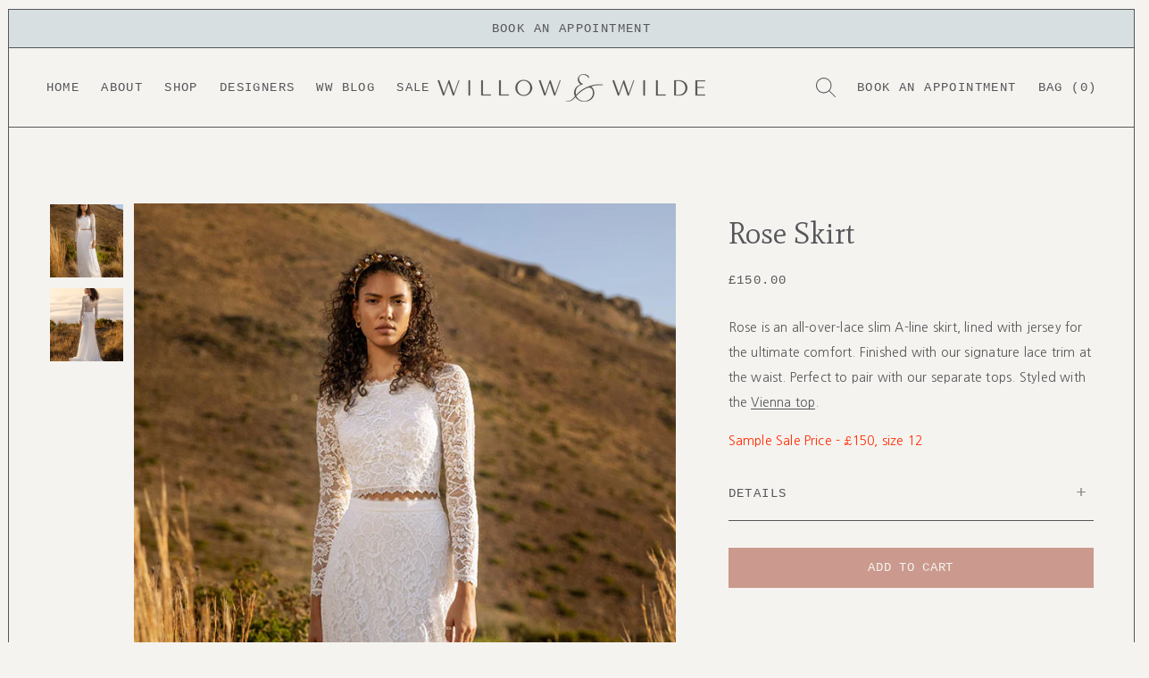

--- FILE ---
content_type: text/html; charset=utf-8
request_url: https://willowandwildebridal.co.uk/collections/kelsey-rose/products/rose-skirt
body_size: 20838
content:
<!doctype html>
<!--[if lt IE 7]><html class="no-js lt-ie9 lt-ie8 lt-ie7" lang="en"> <![endif]-->
<!--[if IE 7]><html class="no-js lt-ie9 lt-ie8" lang="en"> <![endif]-->
<!--[if IE 8]><html class="no-js lt-ie9" lang="en"> <![endif]-->
<!--[if IE 9 ]><html class="ie9 no-js"> <![endif]-->
<!--[if (gt IE 9)|!(IE)]><!--> <html class="no-js"> <!--<![endif]-->
<head>

  <!-- Basic page needs ================================================== -->
  <meta charset="utf-8">
  <meta http-equiv="X-UA-Compatible" content="IE=edge,chrome=1">

  
    <link rel="shortcut icon" href="//willowandwildebridal.co.uk/cdn/shop/files/Circular-Mark-Black_32x32.png?v=1633031430" type="image/png" />
  

  <!-- Title and description ================================================== -->
  <title>
  Rose Skirt &ndash; Willow &amp; Wilde Bridal
  </title>

  
  <meta name="description" content="Rose is an all-over-lace slim A-line skirt, lined with jersey for the ultimate comfort. Finished with our signature lace trim at the waist. Perfect to pair with our separate tops. Styled with the Vienna top. Sample Sale Price - £150, size 12 Details All over stretch lace Soft A-Line Puddle train Jersey lined Available ">
  

  <!-- Helpers ================================================== -->
  <!-- /snippets/social-meta-tags.liquid -->




<meta property="og:site_name" content="Willow &amp; Wilde Bridal">
<meta property="og:url" content="https://willowandwildebridal.co.uk/products/rose-skirt">
<meta property="og:title" content="Rose Skirt">
<meta property="og:type" content="product">
<meta property="og:description" content="Rose is an all-over-lace slim A-line skirt, lined with jersey for the ultimate comfort. Finished with our signature lace trim at the waist. Perfect to pair with our separate tops. Styled with the Vienna top. Sample Sale Price - £150, size 12 Details All over stretch lace Soft A-Line Puddle train Jersey lined Available ">

  <meta property="og:price:amount" content="150.00">
  <meta property="og:price:currency" content="GBP">

<meta property="og:image" content="http://willowandwildebridal.co.uk/cdn/shop/products/rose_1200x1200.jpg?v=1633040942"><meta property="og:image" content="http://willowandwildebridal.co.uk/cdn/shop/products/vienna_1200x1200.jpg?v=1633040942">
<meta property="og:image:secure_url" content="https://willowandwildebridal.co.uk/cdn/shop/products/rose_1200x1200.jpg?v=1633040942"><meta property="og:image:secure_url" content="https://willowandwildebridal.co.uk/cdn/shop/products/vienna_1200x1200.jpg?v=1633040942">


<meta name="twitter:card" content="summary_large_image">
<meta name="twitter:title" content="Rose Skirt">
<meta name="twitter:description" content="Rose is an all-over-lace slim A-line skirt, lined with jersey for the ultimate comfort. Finished with our signature lace trim at the waist. Perfect to pair with our separate tops. Styled with the Vienna top. Sample Sale Price - £150, size 12 Details All over stretch lace Soft A-Line Puddle train Jersey lined Available ">

  <link rel="canonical" href="https://willowandwildebridal.co.uk/products/rose-skirt">
  <meta name="viewport" content="width=device-width,initial-scale=1,shrink-to-fit=no">
  <meta name="theme-color" content="#cb998d">
  
  <!-- Google Search Console ================================================== -->

  <!-- CSS ================================================== -->
  <link href="//willowandwildebridal.co.uk/cdn/shop/t/2/assets/timber.scss.css?v=151953639191894779971759331748" rel="stylesheet" type="text/css" media="all" />
  <link href="//willowandwildebridal.co.uk/cdn/shop/t/2/assets/theme.scss.css?v=71891914390388087731759331746" rel="stylesheet" type="text/css" media="all" />
  <link href="//willowandwildebridal.co.uk/cdn/shop/t/2/assets/font.css?v=1725" rel="stylesheet" type="text/css" media="all" />
  
  	<!-- Font Awesome ==================================================-->
  	<link rel="stylesheet" href="https://use.fontawesome.com/releases/v5.8.1/css/all.css" integrity="sha384-50oBUHEmvpQ+1lW4y57PTFmhCaXp0ML5d60M1M7uH2+nqUivzIebhndOJK28anvf" crossorigin="anonymous">  
<!-- GOOGLE FONTS ==================================================-->
<link rel="preconnect" href="https://fonts.googleapis.com">
<link rel="preconnect" href="https://fonts.gstatic.com" crossorigin>
<link href="https://fonts.googleapis.com/css2?family=Mate:ital@0;1&family=Nanum+Gothic&display=swap" rel="stylesheet">
  
	<link href="//willowandwildebridal.co.uk/cdn/shop/t/2/assets/product-reviews-override.css?v=1725" rel="stylesheet" type="text/css" media="all" />
  
  <script>
    window.theme = window.theme || {};
    theme.strings = {
      zoomClose: "Close (Esc)",
      zoomPrev: "Previous (Left arrow key)",
      zoomNext: "Next (Right arrow key)",
      moneyFormat: "£{{amount}}",
      addressError: "Error looking up that address",
      addressNoResults: "No results for that address",
      addressQueryLimit: "You have exceeded the Google API usage limit. Consider upgrading to a \u003ca href=\"https:\/\/developers.google.com\/maps\/premium\/usage-limits\"\u003ePremium Plan\u003c\/a\u003e.",
      authError: "There was a problem authenticating your Google Maps account.",
      cartEmpty: "Your cart is currently empty.",
      cartCookie: "Enable cookies to use the shopping cart",
      cartSavings: "I18n Error: Missing interpolation value \"savings\" for \"You're saving {{ savings }}\""
    };
    theme.settings = {
      cartType: "page",
      gridType: "collage"
    };
  </script>

  <script src="//willowandwildebridal.co.uk/cdn/shop/t/2/assets/jquery-2.2.3.min.js?v=58211863146907186831633025547" type="text/javascript"></script>

  <!--[if (gt IE 9)|!(IE)]><!--><script src="//willowandwildebridal.co.uk/cdn/shop/t/2/assets/lazysizes.min.js?v=37531750901115495291633025548" async="async"></script><!--<![endif]-->
  <!--[if lte IE 9]><script src="//willowandwildebridal.co.uk/cdn/shop/t/2/assets/lazysizes.min.js?v=37531750901115495291633025548"></script><![endif]-->

  <!--[if (gt IE 9)|!(IE)]><!--><script src="//willowandwildebridal.co.uk/cdn/shop/t/2/assets/theme.js?v=35992482003822039731641771637" defer="defer"></script><!--<![endif]-->
  <!--[if lte IE 9]><script src="//willowandwildebridal.co.uk/cdn/shop/t/2/assets/theme.js?v=35992482003822039731641771637"></script><![endif]-->

  <!-- Header hook for plugins ================================================== -->
  	<script>window.performance && window.performance.mark && window.performance.mark('shopify.content_for_header.start');</script><meta name="facebook-domain-verification" content="peh64wzl6g95yza6e7v3ckxavthblk">
<meta name="google-site-verification" content="fSeejGK_0SFTpr9J4QuaJ2Y5ZYJGJjHbbHgxxphnBZg">
<meta id="shopify-digital-wallet" name="shopify-digital-wallet" content="/55045718258/digital_wallets/dialog">
<meta name="shopify-checkout-api-token" content="89c940a6322daecce220be6175c18b10">
<link rel="alternate" type="application/json+oembed" href="https://willowandwildebridal.co.uk/products/rose-skirt.oembed">
<script async="async" src="/checkouts/internal/preloads.js?locale=en-GB"></script>
<link rel="preconnect" href="https://shop.app" crossorigin="anonymous">
<script async="async" src="https://shop.app/checkouts/internal/preloads.js?locale=en-GB&shop_id=55045718258" crossorigin="anonymous"></script>
<script id="apple-pay-shop-capabilities" type="application/json">{"shopId":55045718258,"countryCode":"GB","currencyCode":"GBP","merchantCapabilities":["supports3DS"],"merchantId":"gid:\/\/shopify\/Shop\/55045718258","merchantName":"Willow \u0026 Wilde Bridal","requiredBillingContactFields":["postalAddress","email"],"requiredShippingContactFields":["postalAddress","email"],"shippingType":"shipping","supportedNetworks":["visa","maestro","masterCard","amex","discover","elo"],"total":{"type":"pending","label":"Willow \u0026 Wilde Bridal","amount":"1.00"},"shopifyPaymentsEnabled":true,"supportsSubscriptions":true}</script>
<script id="shopify-features" type="application/json">{"accessToken":"89c940a6322daecce220be6175c18b10","betas":["rich-media-storefront-analytics"],"domain":"willowandwildebridal.co.uk","predictiveSearch":true,"shopId":55045718258,"locale":"en"}</script>
<script>var Shopify = Shopify || {};
Shopify.shop = "willow-and-wilde-bridal.myshopify.com";
Shopify.locale = "en";
Shopify.currency = {"active":"GBP","rate":"1.0"};
Shopify.country = "GB";
Shopify.theme = {"name":"Custom Theme","id":120620056818,"schema_name":"Custom Theme","schema_version":"1.0","theme_store_id":null,"role":"main"};
Shopify.theme.handle = "null";
Shopify.theme.style = {"id":null,"handle":null};
Shopify.cdnHost = "willowandwildebridal.co.uk/cdn";
Shopify.routes = Shopify.routes || {};
Shopify.routes.root = "/";</script>
<script type="module">!function(o){(o.Shopify=o.Shopify||{}).modules=!0}(window);</script>
<script>!function(o){function n(){var o=[];function n(){o.push(Array.prototype.slice.apply(arguments))}return n.q=o,n}var t=o.Shopify=o.Shopify||{};t.loadFeatures=n(),t.autoloadFeatures=n()}(window);</script>
<script>
  window.ShopifyPay = window.ShopifyPay || {};
  window.ShopifyPay.apiHost = "shop.app\/pay";
  window.ShopifyPay.redirectState = null;
</script>
<script id="shop-js-analytics" type="application/json">{"pageType":"product"}</script>
<script defer="defer" async type="module" src="//willowandwildebridal.co.uk/cdn/shopifycloud/shop-js/modules/v2/client.init-shop-cart-sync_BdyHc3Nr.en.esm.js"></script>
<script defer="defer" async type="module" src="//willowandwildebridal.co.uk/cdn/shopifycloud/shop-js/modules/v2/chunk.common_Daul8nwZ.esm.js"></script>
<script type="module">
  await import("//willowandwildebridal.co.uk/cdn/shopifycloud/shop-js/modules/v2/client.init-shop-cart-sync_BdyHc3Nr.en.esm.js");
await import("//willowandwildebridal.co.uk/cdn/shopifycloud/shop-js/modules/v2/chunk.common_Daul8nwZ.esm.js");

  window.Shopify.SignInWithShop?.initShopCartSync?.({"fedCMEnabled":true,"windoidEnabled":true});

</script>
<script>
  window.Shopify = window.Shopify || {};
  if (!window.Shopify.featureAssets) window.Shopify.featureAssets = {};
  window.Shopify.featureAssets['shop-js'] = {"shop-cart-sync":["modules/v2/client.shop-cart-sync_QYOiDySF.en.esm.js","modules/v2/chunk.common_Daul8nwZ.esm.js"],"init-fed-cm":["modules/v2/client.init-fed-cm_DchLp9rc.en.esm.js","modules/v2/chunk.common_Daul8nwZ.esm.js"],"shop-button":["modules/v2/client.shop-button_OV7bAJc5.en.esm.js","modules/v2/chunk.common_Daul8nwZ.esm.js"],"init-windoid":["modules/v2/client.init-windoid_DwxFKQ8e.en.esm.js","modules/v2/chunk.common_Daul8nwZ.esm.js"],"shop-cash-offers":["modules/v2/client.shop-cash-offers_DWtL6Bq3.en.esm.js","modules/v2/chunk.common_Daul8nwZ.esm.js","modules/v2/chunk.modal_CQq8HTM6.esm.js"],"shop-toast-manager":["modules/v2/client.shop-toast-manager_CX9r1SjA.en.esm.js","modules/v2/chunk.common_Daul8nwZ.esm.js"],"init-shop-email-lookup-coordinator":["modules/v2/client.init-shop-email-lookup-coordinator_UhKnw74l.en.esm.js","modules/v2/chunk.common_Daul8nwZ.esm.js"],"pay-button":["modules/v2/client.pay-button_DzxNnLDY.en.esm.js","modules/v2/chunk.common_Daul8nwZ.esm.js"],"avatar":["modules/v2/client.avatar_BTnouDA3.en.esm.js"],"init-shop-cart-sync":["modules/v2/client.init-shop-cart-sync_BdyHc3Nr.en.esm.js","modules/v2/chunk.common_Daul8nwZ.esm.js"],"shop-login-button":["modules/v2/client.shop-login-button_D8B466_1.en.esm.js","modules/v2/chunk.common_Daul8nwZ.esm.js","modules/v2/chunk.modal_CQq8HTM6.esm.js"],"init-customer-accounts-sign-up":["modules/v2/client.init-customer-accounts-sign-up_C8fpPm4i.en.esm.js","modules/v2/client.shop-login-button_D8B466_1.en.esm.js","modules/v2/chunk.common_Daul8nwZ.esm.js","modules/v2/chunk.modal_CQq8HTM6.esm.js"],"init-shop-for-new-customer-accounts":["modules/v2/client.init-shop-for-new-customer-accounts_CVTO0Ztu.en.esm.js","modules/v2/client.shop-login-button_D8B466_1.en.esm.js","modules/v2/chunk.common_Daul8nwZ.esm.js","modules/v2/chunk.modal_CQq8HTM6.esm.js"],"init-customer-accounts":["modules/v2/client.init-customer-accounts_dRgKMfrE.en.esm.js","modules/v2/client.shop-login-button_D8B466_1.en.esm.js","modules/v2/chunk.common_Daul8nwZ.esm.js","modules/v2/chunk.modal_CQq8HTM6.esm.js"],"shop-follow-button":["modules/v2/client.shop-follow-button_CkZpjEct.en.esm.js","modules/v2/chunk.common_Daul8nwZ.esm.js","modules/v2/chunk.modal_CQq8HTM6.esm.js"],"lead-capture":["modules/v2/client.lead-capture_BntHBhfp.en.esm.js","modules/v2/chunk.common_Daul8nwZ.esm.js","modules/v2/chunk.modal_CQq8HTM6.esm.js"],"checkout-modal":["modules/v2/client.checkout-modal_CfxcYbTm.en.esm.js","modules/v2/chunk.common_Daul8nwZ.esm.js","modules/v2/chunk.modal_CQq8HTM6.esm.js"],"shop-login":["modules/v2/client.shop-login_Da4GZ2H6.en.esm.js","modules/v2/chunk.common_Daul8nwZ.esm.js","modules/v2/chunk.modal_CQq8HTM6.esm.js"],"payment-terms":["modules/v2/client.payment-terms_MV4M3zvL.en.esm.js","modules/v2/chunk.common_Daul8nwZ.esm.js","modules/v2/chunk.modal_CQq8HTM6.esm.js"]};
</script>
<script>(function() {
  var isLoaded = false;
  function asyncLoad() {
    if (isLoaded) return;
    isLoaded = true;
    var urls = ["https:\/\/instafeed.nfcube.com\/cdn\/44e3c4462d57d298cbb85b455c6e7d57.js?shop=willow-and-wilde-bridal.myshopify.com","https:\/\/chimpstatic.com\/mcjs-connected\/js\/users\/482b14481bed617d253faaaa8\/a470ff78cc75cb35480ac931f.js?shop=willow-and-wilde-bridal.myshopify.com"];
    for (var i = 0; i < urls.length; i++) {
      var s = document.createElement('script');
      s.type = 'text/javascript';
      s.async = true;
      s.src = urls[i];
      var x = document.getElementsByTagName('script')[0];
      x.parentNode.insertBefore(s, x);
    }
  };
  if(window.attachEvent) {
    window.attachEvent('onload', asyncLoad);
  } else {
    window.addEventListener('load', asyncLoad, false);
  }
})();</script>
<script id="__st">var __st={"a":55045718258,"offset":0,"reqid":"d556b34e-a09f-43f2-a567-18cb0247154e-1769012422","pageurl":"willowandwildebridal.co.uk\/collections\/kelsey-rose\/products\/rose-skirt","u":"4da7f985b7c8","p":"product","rtyp":"product","rid":6637807698162};</script>
<script>window.ShopifyPaypalV4VisibilityTracking = true;</script>
<script id="captcha-bootstrap">!function(){'use strict';const t='contact',e='account',n='new_comment',o=[[t,t],['blogs',n],['comments',n],[t,'customer']],c=[[e,'customer_login'],[e,'guest_login'],[e,'recover_customer_password'],[e,'create_customer']],r=t=>t.map((([t,e])=>`form[action*='/${t}']:not([data-nocaptcha='true']) input[name='form_type'][value='${e}']`)).join(','),a=t=>()=>t?[...document.querySelectorAll(t)].map((t=>t.form)):[];function s(){const t=[...o],e=r(t);return a(e)}const i='password',u='form_key',d=['recaptcha-v3-token','g-recaptcha-response','h-captcha-response',i],f=()=>{try{return window.sessionStorage}catch{return}},m='__shopify_v',_=t=>t.elements[u];function p(t,e,n=!1){try{const o=window.sessionStorage,c=JSON.parse(o.getItem(e)),{data:r}=function(t){const{data:e,action:n}=t;return t[m]||n?{data:e,action:n}:{data:t,action:n}}(c);for(const[e,n]of Object.entries(r))t.elements[e]&&(t.elements[e].value=n);n&&o.removeItem(e)}catch(o){console.error('form repopulation failed',{error:o})}}const l='form_type',E='cptcha';function T(t){t.dataset[E]=!0}const w=window,h=w.document,L='Shopify',v='ce_forms',y='captcha';let A=!1;((t,e)=>{const n=(g='f06e6c50-85a8-45c8-87d0-21a2b65856fe',I='https://cdn.shopify.com/shopifycloud/storefront-forms-hcaptcha/ce_storefront_forms_captcha_hcaptcha.v1.5.2.iife.js',D={infoText:'Protected by hCaptcha',privacyText:'Privacy',termsText:'Terms'},(t,e,n)=>{const o=w[L][v],c=o.bindForm;if(c)return c(t,g,e,D).then(n);var r;o.q.push([[t,g,e,D],n]),r=I,A||(h.body.append(Object.assign(h.createElement('script'),{id:'captcha-provider',async:!0,src:r})),A=!0)});var g,I,D;w[L]=w[L]||{},w[L][v]=w[L][v]||{},w[L][v].q=[],w[L][y]=w[L][y]||{},w[L][y].protect=function(t,e){n(t,void 0,e),T(t)},Object.freeze(w[L][y]),function(t,e,n,w,h,L){const[v,y,A,g]=function(t,e,n){const i=e?o:[],u=t?c:[],d=[...i,...u],f=r(d),m=r(i),_=r(d.filter((([t,e])=>n.includes(e))));return[a(f),a(m),a(_),s()]}(w,h,L),I=t=>{const e=t.target;return e instanceof HTMLFormElement?e:e&&e.form},D=t=>v().includes(t);t.addEventListener('submit',(t=>{const e=I(t);if(!e)return;const n=D(e)&&!e.dataset.hcaptchaBound&&!e.dataset.recaptchaBound,o=_(e),c=g().includes(e)&&(!o||!o.value);(n||c)&&t.preventDefault(),c&&!n&&(function(t){try{if(!f())return;!function(t){const e=f();if(!e)return;const n=_(t);if(!n)return;const o=n.value;o&&e.removeItem(o)}(t);const e=Array.from(Array(32),(()=>Math.random().toString(36)[2])).join('');!function(t,e){_(t)||t.append(Object.assign(document.createElement('input'),{type:'hidden',name:u})),t.elements[u].value=e}(t,e),function(t,e){const n=f();if(!n)return;const o=[...t.querySelectorAll(`input[type='${i}']`)].map((({name:t})=>t)),c=[...d,...o],r={};for(const[a,s]of new FormData(t).entries())c.includes(a)||(r[a]=s);n.setItem(e,JSON.stringify({[m]:1,action:t.action,data:r}))}(t,e)}catch(e){console.error('failed to persist form',e)}}(e),e.submit())}));const S=(t,e)=>{t&&!t.dataset[E]&&(n(t,e.some((e=>e===t))),T(t))};for(const o of['focusin','change'])t.addEventListener(o,(t=>{const e=I(t);D(e)&&S(e,y())}));const B=e.get('form_key'),M=e.get(l),P=B&&M;t.addEventListener('DOMContentLoaded',(()=>{const t=y();if(P)for(const e of t)e.elements[l].value===M&&p(e,B);[...new Set([...A(),...v().filter((t=>'true'===t.dataset.shopifyCaptcha))])].forEach((e=>S(e,t)))}))}(h,new URLSearchParams(w.location.search),n,t,e,['guest_login'])})(!0,!0)}();</script>
<script integrity="sha256-4kQ18oKyAcykRKYeNunJcIwy7WH5gtpwJnB7kiuLZ1E=" data-source-attribution="shopify.loadfeatures" defer="defer" src="//willowandwildebridal.co.uk/cdn/shopifycloud/storefront/assets/storefront/load_feature-a0a9edcb.js" crossorigin="anonymous"></script>
<script crossorigin="anonymous" defer="defer" src="//willowandwildebridal.co.uk/cdn/shopifycloud/storefront/assets/shopify_pay/storefront-65b4c6d7.js?v=20250812"></script>
<script data-source-attribution="shopify.dynamic_checkout.dynamic.init">var Shopify=Shopify||{};Shopify.PaymentButton=Shopify.PaymentButton||{isStorefrontPortableWallets:!0,init:function(){window.Shopify.PaymentButton.init=function(){};var t=document.createElement("script");t.src="https://willowandwildebridal.co.uk/cdn/shopifycloud/portable-wallets/latest/portable-wallets.en.js",t.type="module",document.head.appendChild(t)}};
</script>
<script data-source-attribution="shopify.dynamic_checkout.buyer_consent">
  function portableWalletsHideBuyerConsent(e){var t=document.getElementById("shopify-buyer-consent"),n=document.getElementById("shopify-subscription-policy-button");t&&n&&(t.classList.add("hidden"),t.setAttribute("aria-hidden","true"),n.removeEventListener("click",e))}function portableWalletsShowBuyerConsent(e){var t=document.getElementById("shopify-buyer-consent"),n=document.getElementById("shopify-subscription-policy-button");t&&n&&(t.classList.remove("hidden"),t.removeAttribute("aria-hidden"),n.addEventListener("click",e))}window.Shopify?.PaymentButton&&(window.Shopify.PaymentButton.hideBuyerConsent=portableWalletsHideBuyerConsent,window.Shopify.PaymentButton.showBuyerConsent=portableWalletsShowBuyerConsent);
</script>
<script data-source-attribution="shopify.dynamic_checkout.cart.bootstrap">document.addEventListener("DOMContentLoaded",(function(){function t(){return document.querySelector("shopify-accelerated-checkout-cart, shopify-accelerated-checkout")}if(t())Shopify.PaymentButton.init();else{new MutationObserver((function(e,n){t()&&(Shopify.PaymentButton.init(),n.disconnect())})).observe(document.body,{childList:!0,subtree:!0})}}));
</script>
<script id='scb4127' type='text/javascript' async='' src='https://willowandwildebridal.co.uk/cdn/shopifycloud/privacy-banner/storefront-banner.js'></script><link id="shopify-accelerated-checkout-styles" rel="stylesheet" media="screen" href="https://willowandwildebridal.co.uk/cdn/shopifycloud/portable-wallets/latest/accelerated-checkout-backwards-compat.css" crossorigin="anonymous">
<style id="shopify-accelerated-checkout-cart">
        #shopify-buyer-consent {
  margin-top: 1em;
  display: inline-block;
  width: 100%;
}

#shopify-buyer-consent.hidden {
  display: none;
}

#shopify-subscription-policy-button {
  background: none;
  border: none;
  padding: 0;
  text-decoration: underline;
  font-size: inherit;
  cursor: pointer;
}

#shopify-subscription-policy-button::before {
  box-shadow: none;
}

      </style>

<script>window.performance && window.performance.mark && window.performance.mark('shopify.content_for_header.end');</script>
  	<!-- /snippets/oldIE-js.liquid -->

<!--[if lt IE 9]>
<script src="//cdnjs.cloudflare.com/ajax/libs/html5shiv/3.7.2/html5shiv.min.js" type="text/javascript"></script>
<![endif]-->


<!--[if (lte IE 9) ]><script src="//willowandwildebridal.co.uk/cdn/shop/t/2/assets/match-media.min.js?v=159635276924582161481633025548" type="text/javascript"></script><![endif]-->


  	<script src="//willowandwildebridal.co.uk/cdn/shop/t/2/assets/modernizr.min.js?v=21391054748206432451633025548" type="text/javascript"></script>

  
  
  

<script src="https://cdn.shopify.com/extensions/19689677-6488-4a31-adf3-fcf4359c5fd9/forms-2295/assets/shopify-forms-loader.js" type="text/javascript" defer="defer"></script>
<script src="https://cdn.shopify.com/extensions/019bb70a-be4d-7746-91c7-30714bd9d014/node-app-147/assets/bookeasy-widget.js" type="text/javascript" defer="defer"></script>
<link href="https://monorail-edge.shopifysvc.com" rel="dns-prefetch">
<script>(function(){if ("sendBeacon" in navigator && "performance" in window) {try {var session_token_from_headers = performance.getEntriesByType('navigation')[0].serverTiming.find(x => x.name == '_s').description;} catch {var session_token_from_headers = undefined;}var session_cookie_matches = document.cookie.match(/_shopify_s=([^;]*)/);var session_token_from_cookie = session_cookie_matches && session_cookie_matches.length === 2 ? session_cookie_matches[1] : "";var session_token = session_token_from_headers || session_token_from_cookie || "";function handle_abandonment_event(e) {var entries = performance.getEntries().filter(function(entry) {return /monorail-edge.shopifysvc.com/.test(entry.name);});if (!window.abandonment_tracked && entries.length === 0) {window.abandonment_tracked = true;var currentMs = Date.now();var navigation_start = performance.timing.navigationStart;var payload = {shop_id: 55045718258,url: window.location.href,navigation_start,duration: currentMs - navigation_start,session_token,page_type: "product"};window.navigator.sendBeacon("https://monorail-edge.shopifysvc.com/v1/produce", JSON.stringify({schema_id: "online_store_buyer_site_abandonment/1.1",payload: payload,metadata: {event_created_at_ms: currentMs,event_sent_at_ms: currentMs}}));}}window.addEventListener('pagehide', handle_abandonment_event);}}());</script>
<script id="web-pixels-manager-setup">(function e(e,d,r,n,o){if(void 0===o&&(o={}),!Boolean(null===(a=null===(i=window.Shopify)||void 0===i?void 0:i.analytics)||void 0===a?void 0:a.replayQueue)){var i,a;window.Shopify=window.Shopify||{};var t=window.Shopify;t.analytics=t.analytics||{};var s=t.analytics;s.replayQueue=[],s.publish=function(e,d,r){return s.replayQueue.push([e,d,r]),!0};try{self.performance.mark("wpm:start")}catch(e){}var l=function(){var e={modern:/Edge?\/(1{2}[4-9]|1[2-9]\d|[2-9]\d{2}|\d{4,})\.\d+(\.\d+|)|Firefox\/(1{2}[4-9]|1[2-9]\d|[2-9]\d{2}|\d{4,})\.\d+(\.\d+|)|Chrom(ium|e)\/(9{2}|\d{3,})\.\d+(\.\d+|)|(Maci|X1{2}).+ Version\/(15\.\d+|(1[6-9]|[2-9]\d|\d{3,})\.\d+)([,.]\d+|)( \(\w+\)|)( Mobile\/\w+|) Safari\/|Chrome.+OPR\/(9{2}|\d{3,})\.\d+\.\d+|(CPU[ +]OS|iPhone[ +]OS|CPU[ +]iPhone|CPU IPhone OS|CPU iPad OS)[ +]+(15[._]\d+|(1[6-9]|[2-9]\d|\d{3,})[._]\d+)([._]\d+|)|Android:?[ /-](13[3-9]|1[4-9]\d|[2-9]\d{2}|\d{4,})(\.\d+|)(\.\d+|)|Android.+Firefox\/(13[5-9]|1[4-9]\d|[2-9]\d{2}|\d{4,})\.\d+(\.\d+|)|Android.+Chrom(ium|e)\/(13[3-9]|1[4-9]\d|[2-9]\d{2}|\d{4,})\.\d+(\.\d+|)|SamsungBrowser\/([2-9]\d|\d{3,})\.\d+/,legacy:/Edge?\/(1[6-9]|[2-9]\d|\d{3,})\.\d+(\.\d+|)|Firefox\/(5[4-9]|[6-9]\d|\d{3,})\.\d+(\.\d+|)|Chrom(ium|e)\/(5[1-9]|[6-9]\d|\d{3,})\.\d+(\.\d+|)([\d.]+$|.*Safari\/(?![\d.]+ Edge\/[\d.]+$))|(Maci|X1{2}).+ Version\/(10\.\d+|(1[1-9]|[2-9]\d|\d{3,})\.\d+)([,.]\d+|)( \(\w+\)|)( Mobile\/\w+|) Safari\/|Chrome.+OPR\/(3[89]|[4-9]\d|\d{3,})\.\d+\.\d+|(CPU[ +]OS|iPhone[ +]OS|CPU[ +]iPhone|CPU IPhone OS|CPU iPad OS)[ +]+(10[._]\d+|(1[1-9]|[2-9]\d|\d{3,})[._]\d+)([._]\d+|)|Android:?[ /-](13[3-9]|1[4-9]\d|[2-9]\d{2}|\d{4,})(\.\d+|)(\.\d+|)|Mobile Safari.+OPR\/([89]\d|\d{3,})\.\d+\.\d+|Android.+Firefox\/(13[5-9]|1[4-9]\d|[2-9]\d{2}|\d{4,})\.\d+(\.\d+|)|Android.+Chrom(ium|e)\/(13[3-9]|1[4-9]\d|[2-9]\d{2}|\d{4,})\.\d+(\.\d+|)|Android.+(UC? ?Browser|UCWEB|U3)[ /]?(15\.([5-9]|\d{2,})|(1[6-9]|[2-9]\d|\d{3,})\.\d+)\.\d+|SamsungBrowser\/(5\.\d+|([6-9]|\d{2,})\.\d+)|Android.+MQ{2}Browser\/(14(\.(9|\d{2,})|)|(1[5-9]|[2-9]\d|\d{3,})(\.\d+|))(\.\d+|)|K[Aa][Ii]OS\/(3\.\d+|([4-9]|\d{2,})\.\d+)(\.\d+|)/},d=e.modern,r=e.legacy,n=navigator.userAgent;return n.match(d)?"modern":n.match(r)?"legacy":"unknown"}(),u="modern"===l?"modern":"legacy",c=(null!=n?n:{modern:"",legacy:""})[u],f=function(e){return[e.baseUrl,"/wpm","/b",e.hashVersion,"modern"===e.buildTarget?"m":"l",".js"].join("")}({baseUrl:d,hashVersion:r,buildTarget:u}),m=function(e){var d=e.version,r=e.bundleTarget,n=e.surface,o=e.pageUrl,i=e.monorailEndpoint;return{emit:function(e){var a=e.status,t=e.errorMsg,s=(new Date).getTime(),l=JSON.stringify({metadata:{event_sent_at_ms:s},events:[{schema_id:"web_pixels_manager_load/3.1",payload:{version:d,bundle_target:r,page_url:o,status:a,surface:n,error_msg:t},metadata:{event_created_at_ms:s}}]});if(!i)return console&&console.warn&&console.warn("[Web Pixels Manager] No Monorail endpoint provided, skipping logging."),!1;try{return self.navigator.sendBeacon.bind(self.navigator)(i,l)}catch(e){}var u=new XMLHttpRequest;try{return u.open("POST",i,!0),u.setRequestHeader("Content-Type","text/plain"),u.send(l),!0}catch(e){return console&&console.warn&&console.warn("[Web Pixels Manager] Got an unhandled error while logging to Monorail."),!1}}}}({version:r,bundleTarget:l,surface:e.surface,pageUrl:self.location.href,monorailEndpoint:e.monorailEndpoint});try{o.browserTarget=l,function(e){var d=e.src,r=e.async,n=void 0===r||r,o=e.onload,i=e.onerror,a=e.sri,t=e.scriptDataAttributes,s=void 0===t?{}:t,l=document.createElement("script"),u=document.querySelector("head"),c=document.querySelector("body");if(l.async=n,l.src=d,a&&(l.integrity=a,l.crossOrigin="anonymous"),s)for(var f in s)if(Object.prototype.hasOwnProperty.call(s,f))try{l.dataset[f]=s[f]}catch(e){}if(o&&l.addEventListener("load",o),i&&l.addEventListener("error",i),u)u.appendChild(l);else{if(!c)throw new Error("Did not find a head or body element to append the script");c.appendChild(l)}}({src:f,async:!0,onload:function(){if(!function(){var e,d;return Boolean(null===(d=null===(e=window.Shopify)||void 0===e?void 0:e.analytics)||void 0===d?void 0:d.initialized)}()){var d=window.webPixelsManager.init(e)||void 0;if(d){var r=window.Shopify.analytics;r.replayQueue.forEach((function(e){var r=e[0],n=e[1],o=e[2];d.publishCustomEvent(r,n,o)})),r.replayQueue=[],r.publish=d.publishCustomEvent,r.visitor=d.visitor,r.initialized=!0}}},onerror:function(){return m.emit({status:"failed",errorMsg:"".concat(f," has failed to load")})},sri:function(e){var d=/^sha384-[A-Za-z0-9+/=]+$/;return"string"==typeof e&&d.test(e)}(c)?c:"",scriptDataAttributes:o}),m.emit({status:"loading"})}catch(e){m.emit({status:"failed",errorMsg:(null==e?void 0:e.message)||"Unknown error"})}}})({shopId: 55045718258,storefrontBaseUrl: "https://willowandwildebridal.co.uk",extensionsBaseUrl: "https://extensions.shopifycdn.com/cdn/shopifycloud/web-pixels-manager",monorailEndpoint: "https://monorail-edge.shopifysvc.com/unstable/produce_batch",surface: "storefront-renderer",enabledBetaFlags: ["2dca8a86"],webPixelsConfigList: [{"id":"893124987","configuration":"{\"config\":\"{\\\"pixel_id\\\":\\\"G-ET3T5SD1BW\\\",\\\"google_tag_ids\\\":[\\\"G-ET3T5SD1BW\\\",\\\"GT-NFB27ND\\\"],\\\"target_country\\\":\\\"GB\\\",\\\"gtag_events\\\":[{\\\"type\\\":\\\"search\\\",\\\"action_label\\\":\\\"G-ET3T5SD1BW\\\"},{\\\"type\\\":\\\"begin_checkout\\\",\\\"action_label\\\":\\\"G-ET3T5SD1BW\\\"},{\\\"type\\\":\\\"view_item\\\",\\\"action_label\\\":[\\\"G-ET3T5SD1BW\\\",\\\"MC-VJJEP48VC1\\\"]},{\\\"type\\\":\\\"purchase\\\",\\\"action_label\\\":[\\\"G-ET3T5SD1BW\\\",\\\"MC-VJJEP48VC1\\\"]},{\\\"type\\\":\\\"page_view\\\",\\\"action_label\\\":[\\\"G-ET3T5SD1BW\\\",\\\"MC-VJJEP48VC1\\\"]},{\\\"type\\\":\\\"add_payment_info\\\",\\\"action_label\\\":\\\"G-ET3T5SD1BW\\\"},{\\\"type\\\":\\\"add_to_cart\\\",\\\"action_label\\\":\\\"G-ET3T5SD1BW\\\"}],\\\"enable_monitoring_mode\\\":false}\"}","eventPayloadVersion":"v1","runtimeContext":"OPEN","scriptVersion":"b2a88bafab3e21179ed38636efcd8a93","type":"APP","apiClientId":1780363,"privacyPurposes":[],"dataSharingAdjustments":{"protectedCustomerApprovalScopes":["read_customer_address","read_customer_email","read_customer_name","read_customer_personal_data","read_customer_phone"]}},{"id":"223576306","configuration":"{\"pixel_id\":\"6007133725963961\",\"pixel_type\":\"facebook_pixel\",\"metaapp_system_user_token\":\"-\"}","eventPayloadVersion":"v1","runtimeContext":"OPEN","scriptVersion":"ca16bc87fe92b6042fbaa3acc2fbdaa6","type":"APP","apiClientId":2329312,"privacyPurposes":["ANALYTICS","MARKETING","SALE_OF_DATA"],"dataSharingAdjustments":{"protectedCustomerApprovalScopes":["read_customer_address","read_customer_email","read_customer_name","read_customer_personal_data","read_customer_phone"]}},{"id":"shopify-app-pixel","configuration":"{}","eventPayloadVersion":"v1","runtimeContext":"STRICT","scriptVersion":"0450","apiClientId":"shopify-pixel","type":"APP","privacyPurposes":["ANALYTICS","MARKETING"]},{"id":"shopify-custom-pixel","eventPayloadVersion":"v1","runtimeContext":"LAX","scriptVersion":"0450","apiClientId":"shopify-pixel","type":"CUSTOM","privacyPurposes":["ANALYTICS","MARKETING"]}],isMerchantRequest: false,initData: {"shop":{"name":"Willow \u0026 Wilde Bridal","paymentSettings":{"currencyCode":"GBP"},"myshopifyDomain":"willow-and-wilde-bridal.myshopify.com","countryCode":"GB","storefrontUrl":"https:\/\/willowandwildebridal.co.uk"},"customer":null,"cart":null,"checkout":null,"productVariants":[{"price":{"amount":150.0,"currencyCode":"GBP"},"product":{"title":"Rose Skirt","vendor":"Kelsey Rose","id":"6637807698162","untranslatedTitle":"Rose Skirt","url":"\/products\/rose-skirt","type":"Separates"},"id":"42330241040626","image":{"src":"\/\/willowandwildebridal.co.uk\/cdn\/shop\/products\/rose.jpg?v=1633040942"},"sku":"","title":"12","untranslatedTitle":"12"}],"purchasingCompany":null},},"https://willowandwildebridal.co.uk/cdn","fcfee988w5aeb613cpc8e4bc33m6693e112",{"modern":"","legacy":""},{"shopId":"55045718258","storefrontBaseUrl":"https:\/\/willowandwildebridal.co.uk","extensionBaseUrl":"https:\/\/extensions.shopifycdn.com\/cdn\/shopifycloud\/web-pixels-manager","surface":"storefront-renderer","enabledBetaFlags":"[\"2dca8a86\"]","isMerchantRequest":"false","hashVersion":"fcfee988w5aeb613cpc8e4bc33m6693e112","publish":"custom","events":"[[\"page_viewed\",{}],[\"product_viewed\",{\"productVariant\":{\"price\":{\"amount\":150.0,\"currencyCode\":\"GBP\"},\"product\":{\"title\":\"Rose Skirt\",\"vendor\":\"Kelsey Rose\",\"id\":\"6637807698162\",\"untranslatedTitle\":\"Rose Skirt\",\"url\":\"\/products\/rose-skirt\",\"type\":\"Separates\"},\"id\":\"42330241040626\",\"image\":{\"src\":\"\/\/willowandwildebridal.co.uk\/cdn\/shop\/products\/rose.jpg?v=1633040942\"},\"sku\":\"\",\"title\":\"12\",\"untranslatedTitle\":\"12\"}}]]"});</script><script>
  window.ShopifyAnalytics = window.ShopifyAnalytics || {};
  window.ShopifyAnalytics.meta = window.ShopifyAnalytics.meta || {};
  window.ShopifyAnalytics.meta.currency = 'GBP';
  var meta = {"product":{"id":6637807698162,"gid":"gid:\/\/shopify\/Product\/6637807698162","vendor":"Kelsey Rose","type":"Separates","handle":"rose-skirt","variants":[{"id":42330241040626,"price":15000,"name":"Rose Skirt - 12","public_title":"12","sku":""}],"remote":false},"page":{"pageType":"product","resourceType":"product","resourceId":6637807698162,"requestId":"d556b34e-a09f-43f2-a567-18cb0247154e-1769012422"}};
  for (var attr in meta) {
    window.ShopifyAnalytics.meta[attr] = meta[attr];
  }
</script>
<script class="analytics">
  (function () {
    var customDocumentWrite = function(content) {
      var jquery = null;

      if (window.jQuery) {
        jquery = window.jQuery;
      } else if (window.Checkout && window.Checkout.$) {
        jquery = window.Checkout.$;
      }

      if (jquery) {
        jquery('body').append(content);
      }
    };

    var hasLoggedConversion = function(token) {
      if (token) {
        return document.cookie.indexOf('loggedConversion=' + token) !== -1;
      }
      return false;
    }

    var setCookieIfConversion = function(token) {
      if (token) {
        var twoMonthsFromNow = new Date(Date.now());
        twoMonthsFromNow.setMonth(twoMonthsFromNow.getMonth() + 2);

        document.cookie = 'loggedConversion=' + token + '; expires=' + twoMonthsFromNow;
      }
    }

    var trekkie = window.ShopifyAnalytics.lib = window.trekkie = window.trekkie || [];
    if (trekkie.integrations) {
      return;
    }
    trekkie.methods = [
      'identify',
      'page',
      'ready',
      'track',
      'trackForm',
      'trackLink'
    ];
    trekkie.factory = function(method) {
      return function() {
        var args = Array.prototype.slice.call(arguments);
        args.unshift(method);
        trekkie.push(args);
        return trekkie;
      };
    };
    for (var i = 0; i < trekkie.methods.length; i++) {
      var key = trekkie.methods[i];
      trekkie[key] = trekkie.factory(key);
    }
    trekkie.load = function(config) {
      trekkie.config = config || {};
      trekkie.config.initialDocumentCookie = document.cookie;
      var first = document.getElementsByTagName('script')[0];
      var script = document.createElement('script');
      script.type = 'text/javascript';
      script.onerror = function(e) {
        var scriptFallback = document.createElement('script');
        scriptFallback.type = 'text/javascript';
        scriptFallback.onerror = function(error) {
                var Monorail = {
      produce: function produce(monorailDomain, schemaId, payload) {
        var currentMs = new Date().getTime();
        var event = {
          schema_id: schemaId,
          payload: payload,
          metadata: {
            event_created_at_ms: currentMs,
            event_sent_at_ms: currentMs
          }
        };
        return Monorail.sendRequest("https://" + monorailDomain + "/v1/produce", JSON.stringify(event));
      },
      sendRequest: function sendRequest(endpointUrl, payload) {
        // Try the sendBeacon API
        if (window && window.navigator && typeof window.navigator.sendBeacon === 'function' && typeof window.Blob === 'function' && !Monorail.isIos12()) {
          var blobData = new window.Blob([payload], {
            type: 'text/plain'
          });

          if (window.navigator.sendBeacon(endpointUrl, blobData)) {
            return true;
          } // sendBeacon was not successful

        } // XHR beacon

        var xhr = new XMLHttpRequest();

        try {
          xhr.open('POST', endpointUrl);
          xhr.setRequestHeader('Content-Type', 'text/plain');
          xhr.send(payload);
        } catch (e) {
          console.log(e);
        }

        return false;
      },
      isIos12: function isIos12() {
        return window.navigator.userAgent.lastIndexOf('iPhone; CPU iPhone OS 12_') !== -1 || window.navigator.userAgent.lastIndexOf('iPad; CPU OS 12_') !== -1;
      }
    };
    Monorail.produce('monorail-edge.shopifysvc.com',
      'trekkie_storefront_load_errors/1.1',
      {shop_id: 55045718258,
      theme_id: 120620056818,
      app_name: "storefront",
      context_url: window.location.href,
      source_url: "//willowandwildebridal.co.uk/cdn/s/trekkie.storefront.cd680fe47e6c39ca5d5df5f0a32d569bc48c0f27.min.js"});

        };
        scriptFallback.async = true;
        scriptFallback.src = '//willowandwildebridal.co.uk/cdn/s/trekkie.storefront.cd680fe47e6c39ca5d5df5f0a32d569bc48c0f27.min.js';
        first.parentNode.insertBefore(scriptFallback, first);
      };
      script.async = true;
      script.src = '//willowandwildebridal.co.uk/cdn/s/trekkie.storefront.cd680fe47e6c39ca5d5df5f0a32d569bc48c0f27.min.js';
      first.parentNode.insertBefore(script, first);
    };
    trekkie.load(
      {"Trekkie":{"appName":"storefront","development":false,"defaultAttributes":{"shopId":55045718258,"isMerchantRequest":null,"themeId":120620056818,"themeCityHash":"9503241708832717036","contentLanguage":"en","currency":"GBP","eventMetadataId":"62fa643d-7ef2-41cb-a5cf-45308621598f"},"isServerSideCookieWritingEnabled":true,"monorailRegion":"shop_domain","enabledBetaFlags":["65f19447"]},"Session Attribution":{},"S2S":{"facebookCapiEnabled":true,"source":"trekkie-storefront-renderer","apiClientId":580111}}
    );

    var loaded = false;
    trekkie.ready(function() {
      if (loaded) return;
      loaded = true;

      window.ShopifyAnalytics.lib = window.trekkie;

      var originalDocumentWrite = document.write;
      document.write = customDocumentWrite;
      try { window.ShopifyAnalytics.merchantGoogleAnalytics.call(this); } catch(error) {};
      document.write = originalDocumentWrite;

      window.ShopifyAnalytics.lib.page(null,{"pageType":"product","resourceType":"product","resourceId":6637807698162,"requestId":"d556b34e-a09f-43f2-a567-18cb0247154e-1769012422","shopifyEmitted":true});

      var match = window.location.pathname.match(/checkouts\/(.+)\/(thank_you|post_purchase)/)
      var token = match? match[1]: undefined;
      if (!hasLoggedConversion(token)) {
        setCookieIfConversion(token);
        window.ShopifyAnalytics.lib.track("Viewed Product",{"currency":"GBP","variantId":42330241040626,"productId":6637807698162,"productGid":"gid:\/\/shopify\/Product\/6637807698162","name":"Rose Skirt - 12","price":"150.00","sku":"","brand":"Kelsey Rose","variant":"12","category":"Separates","nonInteraction":true,"remote":false},undefined,undefined,{"shopifyEmitted":true});
      window.ShopifyAnalytics.lib.track("monorail:\/\/trekkie_storefront_viewed_product\/1.1",{"currency":"GBP","variantId":42330241040626,"productId":6637807698162,"productGid":"gid:\/\/shopify\/Product\/6637807698162","name":"Rose Skirt - 12","price":"150.00","sku":"","brand":"Kelsey Rose","variant":"12","category":"Separates","nonInteraction":true,"remote":false,"referer":"https:\/\/willowandwildebridal.co.uk\/collections\/kelsey-rose\/products\/rose-skirt"});
      }
    });


        var eventsListenerScript = document.createElement('script');
        eventsListenerScript.async = true;
        eventsListenerScript.src = "//willowandwildebridal.co.uk/cdn/shopifycloud/storefront/assets/shop_events_listener-3da45d37.js";
        document.getElementsByTagName('head')[0].appendChild(eventsListenerScript);

})();</script>
  <script>
  if (!window.ga || (window.ga && typeof window.ga !== 'function')) {
    window.ga = function ga() {
      (window.ga.q = window.ga.q || []).push(arguments);
      if (window.Shopify && window.Shopify.analytics && typeof window.Shopify.analytics.publish === 'function') {
        window.Shopify.analytics.publish("ga_stub_called", {}, {sendTo: "google_osp_migration"});
      }
      console.error("Shopify's Google Analytics stub called with:", Array.from(arguments), "\nSee https://help.shopify.com/manual/promoting-marketing/pixels/pixel-migration#google for more information.");
    };
    if (window.Shopify && window.Shopify.analytics && typeof window.Shopify.analytics.publish === 'function') {
      window.Shopify.analytics.publish("ga_stub_initialized", {}, {sendTo: "google_osp_migration"});
    }
  }
</script>
<script
  defer
  src="https://willowandwildebridal.co.uk/cdn/shopifycloud/perf-kit/shopify-perf-kit-3.0.4.min.js"
  data-application="storefront-renderer"
  data-shop-id="55045718258"
  data-render-region="gcp-us-east1"
  data-page-type="product"
  data-theme-instance-id="120620056818"
  data-theme-name="Custom Theme"
  data-theme-version="1.0"
  data-monorail-region="shop_domain"
  data-resource-timing-sampling-rate="10"
  data-shs="true"
  data-shs-beacon="true"
  data-shs-export-with-fetch="true"
  data-shs-logs-sample-rate="1"
  data-shs-beacon-endpoint="https://willowandwildebridal.co.uk/api/collect"
></script>
</head>

<body id="rose-skirt" 
      class="template-product">

  <div class="site-header-container">
  <div class="site-header-border">
    <div id="shopify-section-announcement-banner" class="shopify-section">	 
      <a class="announcement-banner-link" href="/products/bridal-appointment"> 
      	<div class="announcement-banner" style="background-color: #d8dfe1;">
			<span style="color: #54565a;">Book an appointment</span>
		</div>
      </a> 
	


</div>  
  	<div id="shopify-section-header" class="shopify-section"><style>
  .site-header__logo img {
    max-width: 300px;
  }
  

  @media screen and (max-width: 768px) {
    .site-header__logo img {
      max-width: 100%;
    }
  }
</style>



<header class="site-header header-module" role="banner">
<div  data-section-id="header" data-section-type="header-section" data-template="product">
  
<div class="header-wrapper">
 
              
<!--- MAIN HEADER --->               



<!-- The Modal -->
<div id="myModal" class="modal fade-in-image">
  <div class="modal-content">
    <span class="close">      
      <svg width="24" height="24" xmlns="http://www.w3.org/2000/svg" fill-rule="evenodd" clip-rule="evenodd">
        <path d="M12 11.293l10.293-10.293.707.707-10.293 10.293 10.293 10.293-.707.707-10.293-10.293-10.293 10.293-.707-.707 10.293-10.293-10.293-10.293.707-.707 10.293 10.293z"/></svg>            
    </span>  
    

<div class="drawer-menu-container">
  
 <div class="drawer-menu-nav">
<div>
      
        

          <li class="mobile-nav__item">
            <a
              href="/"
              class="site-nav__link alt-nav-link"
              >
                Home
            </a>
          </li>

        
      
        

          <li class="mobile-nav__item">
            <a
              href="/pages/about-willow-wilde"
              class="site-nav__link alt-nav-link"
              >
                About
            </a>
          </li>

        
      
        
             <li class="mobile-nav__item first_level">
            
     <div class="mobile-nav__has-sublist">

                      <button type="button" class="mobile-nav__toggle-btn icon-fallback-text" aria-controls="Linklist--3" aria-expanded="false">
                        <span class="mobile-nav__link site-nav__link alt-nav-link toggle-text">Shop</span> 
                        <span class="icon-fallback-text mobile-nav__toggle-open">
                          <span class="icon icon-plus" aria-hidden="true"></span>
                          <span class="fallback-text">Expand submenu Shop</span>
                        </span>
                        <span class="icon-fallback-text mobile-nav__toggle-close">
                          <span class="icon icon-minus" aria-hidden="true"></span>
                          <span class="fallback-text">Collapse submenu Shop</span>
                        </span>
                      </button>
                 
 				</div>
            


  <ul class="mobile-nav__sublist mobile-nav__subsublist" 
      id="Linklist-3" aria-labelledby="Label-3" role="navigation">
                   
          
              
              
                
                <li class="mobile-nav__item">
                  <a
                    href="/collections/dresses"
                    class="mobile-nav__link sublist-item alt-nav-link-sub"
                    >
                      Dresses
                  </a>
                </li>
                
              
                
                <li class="mobile-nav__item">
                  <a
                    href="/collections/separates"
                    class="mobile-nav__link sublist-item alt-nav-link-sub"
                    >
                      Separates
                  </a>
                </li>
                
              
                
                <li class="mobile-nav__item">
                  <a
                    href="/collections/bridal-accessories"
                    class="mobile-nav__link sublist-item alt-nav-link-sub"
                    >
                      Bridal Accessories
                  </a>
                </li>
                
              
            </ul>
       
         
          </li>
   
   
   
   
   
   

          
      
        
             <li class="mobile-nav__item first_level">
            
     <div class="mobile-nav__has-sublist">

                      <button type="button" class="mobile-nav__toggle-btn icon-fallback-text" aria-controls="Linklist-3-4" aria-expanded="false">
                        <span class="mobile-nav__link site-nav__link alt-nav-link toggle-text">Designers</span> 
                        <span class="icon-fallback-text mobile-nav__toggle-open">
                          <span class="icon icon-plus" aria-hidden="true"></span>
                          <span class="fallback-text">Expand submenu Designers</span>
                        </span>
                        <span class="icon-fallback-text mobile-nav__toggle-close">
                          <span class="icon icon-minus" aria-hidden="true"></span>
                          <span class="fallback-text">Collapse submenu Designers</span>
                        </span>
                      </button>
                 
 				</div>
            


  <ul class="mobile-nav__sublist mobile-nav__subsublist" 
      id="Linklist-4" aria-labelledby="Label-4" role="navigation">
                   
          
              
              
                
                <li class="mobile-nav__item">
                  <a
                    href="/collections/kelsey-rose"
                    class="mobile-nav__link sublist-item alt-nav-link-sub"
                    aria-current="page">
                      Kelsey Rose
                  </a>
                </li>
                
              
                
                <li class="mobile-nav__item">
                  <a
                    href="/collections/freda-bennet"
                    class="mobile-nav__link sublist-item alt-nav-link-sub"
                    >
                      Freda Bennet
                  </a>
                </li>
                
              
                
                <li class="mobile-nav__item">
                  <a
                    href="/collections/french-collection-by-wendy-makin"
                    class="mobile-nav__link sublist-item alt-nav-link-sub"
                    >
                      Wendy Makin
                  </a>
                </li>
                
              
                
                <li class="mobile-nav__item">
                  <a
                    href="/collections/willowby-by-watters"
                    class="mobile-nav__link sublist-item alt-nav-link-sub"
                    >
                      Willowby by Watters
                  </a>
                </li>
                
              
                
                <li class="mobile-nav__item">
                  <a
                    href="/collections/ever"
                    class="mobile-nav__link sublist-item alt-nav-link-sub"
                    >
                      Ever
                  </a>
                </li>
                
              
            </ul>
       
         
          </li>
   
   
   
   
   
   

          
      
        

          <li class="mobile-nav__item">
            <a
              href="/blogs/top-5-tips-for-buying-a-wedding-dress"
              class="site-nav__link alt-nav-link"
              >
                WW Blog
            </a>
          </li>

        
      
        

          <li class="mobile-nav__item">
            <a
              href="/collections/sale"
              class="site-nav__link alt-nav-link"
              >
                SALE
            </a>
          </li>

        
      
      





      <div class="secondary-drawer-menu">
      
        <li class="mobile-nav__item"><a href="/products/bridal-appointment">Book an Appointment</a></li>
      
     

   
<li class="mobile-nav__item">
	<a  href="/account">Sign In</a>
</li>


          
   </div>
   
   
         <div class="secondary-drawer-menu"> 
         <div class="social-icons"> 
          <ul class="no-bullets">
              
              
              
              
              
              
              
            </ul>
          </div>
          
          
           
               <!-- /snippets/search-bar.liquid -->





<form action="/search" method="get" class="input-group search-bar search-bar--page" role="search">
  
  <input type="search" name="q" value="" placeholder="Search" class="input-group-field" aria-label="Search">
 <input type="hidden" name="type" value="product" />
  <span class="input-group-btn">
    <button type="submit" class="btn icon-fallback-text">
      <span class="icon icon-search" aria-hidden="true"></span>
      <span class="fallback-text">Search</span>
    </button>
  </span>
</form>

   

          
          
   </div>
   
   </div> 
  
  
  </div>
      
</div>
    
    



  </div>
</div>
  
  
<div class="header-padding flex-no-break">      
  
  

  
 <!--- Mobile Menu BTN --->  
<div id="myBtn" class="mobile-menu-btn"> 
  	<div class="menu-line-con">
		<div class="menu-line"></div>
 		<div class="menu-line"></div>
		<div class="menu-line"></div> 
	</div>
</div>          
      
  
  
<!-- MENU --> 
<div class="header-spacer" >  
  <ul class="site-nav site-nav--init">  
      

          
            <li class="site-nav__item site-nav--has-dropdown 
              
             "
                      aria-haspopup="true"
                      data-meganav-type="parent">
    
                      <a
                        href="/"
                        class="site-nav__link"
                        data-meganav-type="parent"
                        aria-controls="MenuParent-4"
                        aria-expanded="false"
                        >
                          Home
                      </a>  

              
          
          
          
          
          
          </li>
      

          
            <li class="site-nav__item site-nav--has-dropdown 
              
             "
                      aria-haspopup="true"
                      data-meganav-type="parent">
    
                      <a
                        href="/pages/about-willow-wilde"
                        class="site-nav__link"
                        data-meganav-type="parent"
                        aria-controls="MenuParent-4"
                        aria-expanded="false"
                        >
                          About
                      </a>  

              
          
          
          
          
          
          </li>
      

          
            <li class="site-nav__item site-nav--has-dropdown 
              
             "
                      aria-haspopup="true"
                      data-meganav-type="parent">
    
                      <a
                        href="/collections/all"
                        class="site-nav__link"
                        data-meganav-type="parent"
                        aria-controls="MenuParent-4"
                        aria-expanded="false"
                        >
                          Shop
                      </a>  

              <ul id="MenuParent-4"
                        class="MegaMenu site-nav__dropdown "
                        data-meganav-dropdown>
                                                
<div class="mega-menu-con">
<div class="wrapper">                          
                        
                          
                          
                      
                            <li>
                             <a
                                href="/collections/dresses"
                                class="site-nav__dropdown-link"
                                data-meganav-type="child"
                                
                                tabindex="-1">
                                  Dresses
                               </a>
                          </li>           
          
           
           

           
                          
                          
                      
                            <li>
                             <a
                                href="/collections/separates"
                                class="site-nav__dropdown-link"
                                data-meganav-type="child"
                                
                                tabindex="-1">
                                  Separates
                               </a>
                          </li>           
          
           
           

           
                          
                          
                      
                            <li>
                             <a
                                href="/collections/bridal-accessories"
                                class="site-nav__dropdown-link"
                                data-meganav-type="child"
                                
                                tabindex="-1">
                                  Bridal Accessories
                               </a>
                          </li>           
          
           
           

           

  
         </div>
  
      </div>
                        
                        
                      </ul>
          
          
          
          
          
          </li>
      

          
            <li class="site-nav__item site-nav--has-dropdown 
              
             "
                      aria-haspopup="true"
                      data-meganav-type="parent">
    
                      <a
                        href="/pages/designers"
                        class="site-nav__link"
                        data-meganav-type="parent"
                        aria-controls="MenuParent-4"
                        aria-expanded="false"
                        >
                          Designers
                      </a>  

              <ul id="MenuParent-4"
                        class="MegaMenu site-nav__dropdown "
                        data-meganav-dropdown>
                                                
<div class="mega-menu-con">
<div class="wrapper">                          
                        
                          
                          
                      
                            <li class="site-nav--active">
                             <a
                                href="/collections/kelsey-rose"
                                class="site-nav__dropdown-link"
                                data-meganav-type="child"
                                aria-current="page"
                                tabindex="-1">
                                  Kelsey Rose
                               </a>
                          </li>           
          
           
           

           
                          
                          
                      
                            <li>
                             <a
                                href="/collections/freda-bennet"
                                class="site-nav__dropdown-link"
                                data-meganav-type="child"
                                
                                tabindex="-1">
                                  Freda Bennet
                               </a>
                          </li>           
          
           
           

           
                          
                          
                      
                            <li>
                             <a
                                href="/collections/french-collection-by-wendy-makin"
                                class="site-nav__dropdown-link"
                                data-meganav-type="child"
                                
                                tabindex="-1">
                                  Wendy Makin
                               </a>
                          </li>           
          
           
           

           
                          
                          
                      
                            <li>
                             <a
                                href="/collections/willowby-by-watters"
                                class="site-nav__dropdown-link"
                                data-meganav-type="child"
                                
                                tabindex="-1">
                                  Willowby by Watters
                               </a>
                          </li>           
          
           
           

           
                          
                          
                      
                            <li>
                             <a
                                href="/collections/ever"
                                class="site-nav__dropdown-link"
                                data-meganav-type="child"
                                
                                tabindex="-1">
                                  Ever
                               </a>
                          </li>           
          
           
           

           

  
         </div>
  
      </div>
                        
                        
                      </ul>
          
          
          
          
          
          </li>
      

          
            <li class="site-nav__item site-nav--has-dropdown 
              
             "
                      aria-haspopup="true"
                      data-meganav-type="parent">
    
                      <a
                        href="/blogs/top-5-tips-for-buying-a-wedding-dress"
                        class="site-nav__link"
                        data-meganav-type="parent"
                        aria-controls="MenuParent-4"
                        aria-expanded="false"
                        >
                          WW Blog
                      </a>  

              
          
          
          
          
          
          </li>
      

          
            <li class="site-nav__item site-nav--has-dropdown 
              
             "
                      aria-haspopup="true"
                      data-meganav-type="parent">
    
                      <a
                        href="/collections/sale"
                        class="site-nav__link"
                        data-meganav-type="parent"
                        aria-controls="MenuParent-4"
                        aria-expanded="false"
                        >
                          SALE
                      </a>  

              
          
          
          
          
          
          </li>
       
	</ul>
</div> 
  
  
  
   <!-- LOGO -->
       <div class="header-section header-logo">
              
                <div class="h1 site-header__logo" itemscope itemtype="http://schema.org/Organization">
              
                  
                

                
                  <a href="/" itemprop="url" class="site-header__logo-link">
                     <img src="//willowandwildebridal.co.uk/cdn/shop/files/Primary-Grey_300x.png?v=1633025736"
                     srcset="//willowandwildebridal.co.uk/cdn/shop/files/Primary-Grey_300x.png?v=1633025736 1x, //willowandwildebridal.co.uk/cdn/shop/files/Primary-Grey_300x@2x.png?v=1633025736 2x"
                     alt="Willow &amp; Wilde Bridal"
                     itemprop="logo">
                  </a>
                
              
                  
                </div>
              
            </div>
  

<!--- CUSTOMER ACCOUNTS & CARD --->  
<div class="header-section header-menu" role="navigation">
<ul class="site-nav site-nav--init">
 
  
       <!--- SEARCH ---->
<li class="site-nav__item search">
	<a href="/search" class="site-nav__link">
		<svg xmlns="http://www.w3.org/2000/svg" width="22" height="22"  viewBox="0 0 22.02 22">
		<path d="M487.72,101.05l.2.14,6.35,6.34a.56.56,0,0,1,.21.49.47.47,0,0,1-.34.41.49.49,0,0,1-.54-.14L492,106.74l-4.88-4.88-.13-.12a8.69,8.69,0,0,1-7.78,2,8.38,8.38,0,0,1-5.2-3.5,8.74,8.74,0,0,1,12.81-11.68,8.49,8.49,0,0,1,3.07,6.06A8.67,8.67,0,0,1,487.72,101.05ZM473.47,95.2a7.74,7.74,0,1,0,7.75-7.73A7.74,7.74,0,0,0,473.47,95.2Z" transform="translate(-472.46 -86.46)"/></svg>  
	</a>
</li>
  

 
  
  

<li class="site-nav__item">
            <a href="/products/bridal-appointment" class="site-nav__link"
              >
                Book an Appointment
   </a>
</li>

 
 

<!--<li class="site-nav__item accounts_enabled">
	<a class="site-nav__link site-nav__link--icon" href="/account">Sign In</a>
</li>-->

  
<li class="site-nav__item">
	<a href="/cart" class="site-nav__link cart-link" aria-controls="CartDrawer">Bag (0)</a>
</li>
    
  
  
</ul>
  
  
</div>
  
  
<!--- Mobile Menu BAG --->
<div class="mobile-menu-bag">
<a href="/cart" class="site-nav__link cart-link" aria-controls="CartDrawer">
  <svg xmlns="http://www.w3.org/2000/svg" width="20" height="20" viewBox="0 0 38.41 38.66">
        <path d="M477.65,515.5c-.22-.88-.36-1.66.35-2.31-.4-1.92.61-3.58,1.05-5.33s.8-3.46,1.37-5.16c.36-1.07.23-2.34.54-3.53a36.13,36.13,0,0,1,1.4-5.43,9.06,9.06,0,0,0,.51-5.66h3.24a25.87,25.87,0,0,1,2-2.91c.46-.49-.46-1.12.38-1.47.67-.27.54-1,.46-1.53-.14-.95.78-.6,1.13-1a15.4,15.4,0,0,1,5.34-3.38,2.78,2.78,0,0,1,1.12-.29c1.51,0,6.14,1.61,7.35,2.7a20.89,20.89,0,0,1,2.48,3c.17.21.1.63.09.95a2.38,2.38,0,0,0,.59,1.78,5.73,5.73,0,0,1,.63,2.08h2.6c.62,2,1.2,3.93,1.8,5.85a4,4,0,0,1,.36,1.09c0,.49-.35,1-.27,1.46s.59.92.78,1.42a10.63,10.63,0,0,1,.36,1.75l-1.53.57c-.17-.31-.32-.47-.3-.58.2-.86-.42-1.51-.51-2.3,1.23-.69,0-1.4-.05-2.08a9.17,9.17,0,0,0-.71-2.19c-.33-1-.32-1,.22-2.2a4.88,4.88,0,0,0-4.29-1.27l-.36-1-.93,1.44a20.57,20.57,0,0,0-2.73-.39c-4.08,0-8.17-.07-12.25,0a34.63,34.63,0,0,0-4.21.56c-.25.92-.5,1.82-.75,2.72a8.83,8.83,0,0,1-.46,1.64,12,12,0,0,0-.54,2,14.94,14.94,0,0,0-.47,2.06,55.85,55.85,0,0,0-1.19,5.48c-.23,2.86-1.37,5.48-1.78,8.28a5.43,5.43,0,0,0,0,.69c1.24-.16,2.52.46,3.71-.46a.81.81,0,0,1,.73,0c1.62.92,3.37.38,5,.47s3.33,0,5,0c.36,0,.72-.32,1.09-.33a7.67,7.67,0,0,1,2.35.11,4.15,4.15,0,0,0,2.74.28,2.14,2.14,0,0,1,1.65.14,1,1,0,0,0,1.26,0,3.58,3.58,0,0,1,1.66-.19,19.06,19.06,0,0,1,2,0,1.83,1.83,0,0,0,1.52-.46c.47.71,1.19.4,1.82.44s1.14,0,1.69,0c.46-2,.93-2.42,2.8-2.32-.59,1.13-1.16,2.3.27,2.95l-.55,1.73a.6.6,0,0,1-.29.13c-2.36,0-4.65.72-7,.55a45.44,45.44,0,0,0-7,0c-1.51.12-2.82-.74-4.29-.55-1,.13-2-.22-3.09.43a2.66,2.66,0,0,1-2.38-.06,3.46,3.46,0,0,0-2.12-.35C485.3,515.48,481.48,515.5,477.65,515.5Zm11.2-28h3.25a10.19,10.19,0,0,0,3-.06c.95-.32,1.74.1,2.61.07s2-.05,3,0a4.13,4.13,0,0,1,1.85.33c.83.5,1.11-.17,1.38-.55.49-.69-.6-1.53.07-2.31,0-.05-.19-.39-.34-.58s-.55-.46-.62-.74c-.38-1.66-2.16-1.81-3.12-2.88-.52-.58-1.72-.65-2.63-.74a4.77,4.77,0,0,0-1.88.22c-1.22.35-2.1,1.4-3.39,1.49-.13.86-1.32.36-1.55,1.32A39.29,39.29,0,0,1,488.85,487.5Z" transform="translate(-477.47 -477.52)"></path><path d="M513,500.16c.45.57,1,.92,1,1.27,0,2.19.84,4.3.57,6.52-.1.83-.27,1.4-1.34,1.6a4.61,4.61,0,0,1-.18-1.06,10.64,10.64,0,0,0-.49-3.54c-.3-1.16.4-2.43-.35-3.6C512.09,501.22,512.6,500.71,513,500.16Z" transform="translate(-477.47 -477.52)"></path></svg> 
</a>
</div>  
           
      
       
       
</div>
 
  
</div>
  </div>
</header>    





 
  

    







</div>
  </div>
  </div>
  <div class="header-offset"></div>


  <div id="PageContainer" class="page-container">

    
    
        <!-- /templates/product.liquid -->


<div id="shopify-section-product-template" class="shopify-section"><main class="main-content" role="main">
<div class="wrapper">

  


<div itemscope itemtype="http://schema.org/Product" 
     id="ProductSection--product-template" 
     data-section-id="product-template" 
     data-section-type="product-template" 
     data-image-zoom-type="" 
     data-enable-history-state="true" 
     data-scroll-to-image="false">

  <meta itemprop="url" content="https://willowandwildebridal.co.uk/products/rose-skirt">
  <meta itemprop="image" content="//willowandwildebridal.co.uk/cdn/shop/products/rose_grande.jpg?v=1633040942">
  <meta itemprop="brand" content="Willow &amp; Wilde Bridal">
 
  
  


<div class="product-image product-single"> 
  	   
<div class="product-single__photos">
  
 
 
  
 

  
  <div class="product-imgs-for">
    
      <div>
        <img src="//willowandwildebridal.co.uk/cdn/shop/products/rose_700x1000_crop_center.jpg?v=1633040942" style="width:100%"

                            alt="Rose Skirt"
                            data-image-id="28296586166514">
      </div>
	
      <div>
        <img src="//willowandwildebridal.co.uk/cdn/shop/products/vienna_700x1000_crop_center.jpg?v=1633040942" style="width:100%"

                            alt="Rose Skirt"
                            data-image-id="28296586133746">
      </div>
	
  </div>
  
  
    <div class="product-imgs-nav">
    
      <div>
        <img src="//willowandwildebridal.co.uk/cdn/shop/products/rose_200x200_crop_center.jpg?v=1633040942" style="width:100%"
                            alt="Rose Skirt"
                            data-image-id="28296586166514">
      </div>
	
      <div>
        <img src="//willowandwildebridal.co.uk/cdn/shop/products/vienna_200x200_crop_center.jpg?v=1633040942" style="width:100%"
                            alt="Rose Skirt"
                            data-image-id="28296586133746">
      </div>
	
  </div>
  

</div>


</div>
  
  
  
  <div class="product-col"> 
 <div class="product-single__meta">
  
   
   
          

          <h1 class="product-single__title" itemprop="name">Rose Skirt</span></h1>

          
          
          <div itemprop="offers" itemscope itemtype="http://schema.org/Offer">
           	<meta itemprop="price" content="150.00">
  	

            
<div class="product-price-con">
              
              
               
              
              

     
              <p class="secondary-heading price">
                <span class="money">
                  £150.00
                </span>
              </p>
    
           
          
              
</div>
            
            

            
               
     <!-- Description 1 --->       
     <div class="product-single__description accordion-layout" itemprop="description">
       <p>Rose is an all-over-lace slim A-line skirt, lined with jersey for the ultimate comfort. Finished with our signature lace trim at the waist. Perfect to pair with our separate tops. Styled with the <a href="https://willowandwildebridal.co.uk/products/vienna-top" title="Vienna Top by Kelsey Rose">Vienna top</a>.</p>
<p><span style="color: #ff2a00;">Sample Sale Price - £150, size 12</span></p>
<h4>Details</h4>
<ul>
<li>All over stretch lace</li>
<li>Soft A-Line</li>
<li>Puddle train</li>
<li>Jersey lined</li>
<li>Available in UK sizes 6-22</li>
<li>Perfect for the modern bride!</li>
</ul>
<ul></ul>
<ul></ul>
       
       		 
       </div>  
     
            
            
            
			
            <meta itemprop="priceCurrency" content="GBP">
            <link itemprop="availability" href="http://schema.org/InStock">

            

            

            
 
            

<form action="/cart/add" method="post" enctype="multipart/form-data">
    


  

  
              
  



 			<select name="id" id="ProductSelect" class="product-single__variants no-js hidden-variants">
                
                  
                    <option 
                      selected="selected" 
                      data-sku=""
                      value="42330241040626">
                      12 - £150.00 GBP
                    </option>
                  
                
              </select>
  
  

                  

     
                <button type="submit" name="add" id="AddToCart--product-template" class="btn btn--add-to-cart full-width-btn"
                        >
                  <span class="btn__text">
					 
                    	Add to Cart
                    
                  </span>
                </button>
         
         
  
</form>
            


</div>
</div>          
</div>
  
  
<div style="height: 10px; clear: both;"></div>

 
  
</div>
</div>
</main>





  <script type="application/json" id="ProductJson-product-template">
    {"id":6637807698162,"title":"Rose Skirt","handle":"rose-skirt","description":"\u003cp\u003eRose is an all-over-lace slim A-line skirt, lined with jersey for the ultimate comfort. Finished with our signature lace trim at the waist. Perfect to pair with our separate tops. Styled with the \u003ca href=\"https:\/\/willowandwildebridal.co.uk\/products\/vienna-top\" title=\"Vienna Top by Kelsey Rose\"\u003eVienna top\u003c\/a\u003e.\u003c\/p\u003e\n\u003cp\u003e\u003cspan style=\"color: #ff2a00;\"\u003eSample Sale Price - £150, size 12\u003c\/span\u003e\u003c\/p\u003e\n\u003ch4\u003eDetails\u003c\/h4\u003e\n\u003cul\u003e\n\u003cli\u003eAll over stretch lace\u003c\/li\u003e\n\u003cli\u003eSoft A-Line\u003c\/li\u003e\n\u003cli\u003ePuddle train\u003c\/li\u003e\n\u003cli\u003eJersey lined\u003c\/li\u003e\n\u003cli\u003eAvailable in UK sizes 6-22\u003c\/li\u003e\n\u003cli\u003ePerfect for the modern bride!\u003c\/li\u003e\n\u003c\/ul\u003e\n\u003cul\u003e\u003c\/ul\u003e\n\u003cul\u003e\u003c\/ul\u003e","published_at":"2021-09-30T23:28:37+01:00","created_at":"2021-09-30T23:28:37+01:00","vendor":"Kelsey Rose","type":"Separates","tags":[],"price":15000,"price_min":15000,"price_max":15000,"available":true,"price_varies":false,"compare_at_price":null,"compare_at_price_min":0,"compare_at_price_max":0,"compare_at_price_varies":false,"variants":[{"id":42330241040626,"title":"12","option1":"12","option2":null,"option3":null,"sku":"","requires_shipping":true,"taxable":true,"featured_image":null,"available":true,"name":"Rose Skirt - 12","public_title":"12","options":["12"],"price":15000,"weight":0,"compare_at_price":null,"inventory_management":null,"barcode":"","requires_selling_plan":false,"selling_plan_allocations":[]}],"images":["\/\/willowandwildebridal.co.uk\/cdn\/shop\/products\/rose.jpg?v=1633040942","\/\/willowandwildebridal.co.uk\/cdn\/shop\/products\/vienna.jpg?v=1633040942"],"featured_image":"\/\/willowandwildebridal.co.uk\/cdn\/shop\/products\/rose.jpg?v=1633040942","options":["Size"],"media":[{"alt":null,"id":20545842249970,"position":1,"preview_image":{"aspect_ratio":0.773,"height":1100,"width":850,"src":"\/\/willowandwildebridal.co.uk\/cdn\/shop\/products\/rose.jpg?v=1633040942"},"aspect_ratio":0.773,"height":1100,"media_type":"image","src":"\/\/willowandwildebridal.co.uk\/cdn\/shop\/products\/rose.jpg?v=1633040942","width":850},{"alt":null,"id":20545842282738,"position":2,"preview_image":{"aspect_ratio":0.773,"height":1100,"width":850,"src":"\/\/willowandwildebridal.co.uk\/cdn\/shop\/products\/vienna.jpg?v=1633040942"},"aspect_ratio":0.773,"height":1100,"media_type":"image","src":"\/\/willowandwildebridal.co.uk\/cdn\/shop\/products\/vienna.jpg?v=1633040942","width":850}],"requires_selling_plan":false,"selling_plan_groups":[],"content":"\u003cp\u003eRose is an all-over-lace slim A-line skirt, lined with jersey for the ultimate comfort. Finished with our signature lace trim at the waist. Perfect to pair with our separate tops. Styled with the \u003ca href=\"https:\/\/willowandwildebridal.co.uk\/products\/vienna-top\" title=\"Vienna Top by Kelsey Rose\"\u003eVienna top\u003c\/a\u003e.\u003c\/p\u003e\n\u003cp\u003e\u003cspan style=\"color: #ff2a00;\"\u003eSample Sale Price - £150, size 12\u003c\/span\u003e\u003c\/p\u003e\n\u003ch4\u003eDetails\u003c\/h4\u003e\n\u003cul\u003e\n\u003cli\u003eAll over stretch lace\u003c\/li\u003e\n\u003cli\u003eSoft A-Line\u003c\/li\u003e\n\u003cli\u003ePuddle train\u003c\/li\u003e\n\u003cli\u003eJersey lined\u003c\/li\u003e\n\u003cli\u003eAvailable in UK sizes 6-22\u003c\/li\u003e\n\u003cli\u003ePerfect for the modern bride!\u003c\/li\u003e\n\u003c\/ul\u003e\n\u003cul\u003e\u003c\/ul\u003e\n\u003cul\u003e\u003c\/ul\u003e"}
  </script>









</div>
<div id="shopify-section-related-products" class="shopify-section">
<div class="related-products" itemscope itemtype="http://schema.org/Product" 
     id="ProductSection-related-products" data-section-id="related-products" data-section-type="product" 
     data-enable-history-state="true">





















  
  
  

  

  

  
  <div class="divider-section"></div>
      <div class="section-header">
      		<div class="heading-section">      	
				<h3>You May Also Like</h3>
			</div>
      	</div> 
	<div class="related-products-inner-con multiple-items">
        
    
      
         
           

    <!-- /snippets/product-grid-item.liquid-->






<div class="product-grid" style="position: relative;">

    <div>
      <a class="grid-product__image-link" href="/collections/kelsey-rose/products/iris">
        <div class="product-img-bg">       
        <div class="reveal">         
                   
  		<img src="//willowandwildebridal.co.uk/cdn/shop/files/KR-IRIS-50607B-web_DSC08361_511x730_crop_center.jpg?v=1706031183" alt="Iris">
                  
          <img class="hidden" src="//willowandwildebridal.co.uk/cdn/shop/files/KR-IRIS-50607B-web_DSC08418_511x730_crop_center.jpg?v=1706031183" alt="Iris" />
          </div>
        </div>
      </a>
      
      
      <span class="shopify-product-reviews-badge" data-id="8086605431026"></span>
      
      
      
        
      
        
      
            
      
      
    
</div>
   
   <a href="/collections/kelsey-rose/products/iris">  
  <div class="grid-product-info-con">
    
    <p class="secondary-heading margin-0">Kelsey Rose</p>
    
      <h4 class="product-title">Iris</span></h4>
   
    
    
  </div>
  

</a>  
  
  
</div>




             
             
           
        
      
    
      
         
           

    <!-- /snippets/product-grid-item.liquid-->






<div class="product-grid" style="position: relative;">

    <div>
      <a class="grid-product__image-link" href="/collections/kelsey-rose/products/astrid-jumpsuit">
        <div class="product-img-bg">       
        <div class="reveal">         
                   
  		<img src="//willowandwildebridal.co.uk/cdn/shop/files/ASTRID-6D8A4867_1_511x730_crop_center.jpg?v=1706030863" alt="Astrid Jumpsuit">
                  
          <img class="hidden" src="//willowandwildebridal.co.uk/cdn/shop/files/ASTRID-6D8A4962_511x730_crop_center.jpg?v=1706030863" alt="Astrid Jumpsuit" />
          </div>
        </div>
      </a>
      
      
      <span class="shopify-product-reviews-badge" data-id="8086602776818"></span>
      
      
      
        
      
        
      
        
      
            
      
      
    
</div>
   
   <a href="/collections/kelsey-rose/products/astrid-jumpsuit">  
  <div class="grid-product-info-con">
    
    <p class="secondary-heading margin-0">Kelsey Rose</p>
    
      <h4 class="product-title">Astrid Jumpsuit</span></h4>
   
    
    
  </div>
  

</a>  
  
  
</div>




             
             
           
        
      
    
      
         
           

    <!-- /snippets/product-grid-item.liquid-->






<div class="product-grid" style="position: relative;">

    <div>
      <a class="grid-product__image-link" href="/collections/kelsey-rose/products/dakota">
        <div class="product-img-bg">       
        <div class="reveal">         
                   
  		<img src="//willowandwildebridal.co.uk/cdn/shop/products/dakota-1_511x730_crop_center.jpg?v=1665677593" alt="Dakota">
                  
          <img class="hidden" src="//willowandwildebridal.co.uk/cdn/shop/products/dakota_511x730_crop_center.jpg?v=1665677593" alt="Dakota" />
          </div>
        </div>
      </a>
      
      
      <span class="shopify-product-reviews-badge" data-id="7805473095922"></span>
      
      
      
            
      
      
    
</div>
   
   <a href="/collections/kelsey-rose/products/dakota">  
  <div class="grid-product-info-con">
    
    <p class="secondary-heading margin-0">Kelsey Rose</p>
    
      <h4 class="product-title">Dakota</span></h4>
   
    
    
  </div>
  

</a>  
  
  
</div>




             
             
           
        
      
    
      
         
           

    <!-- /snippets/product-grid-item.liquid-->






<div class="product-grid" style="position: relative;">

    <div>
      <a class="grid-product__image-link" href="/collections/kelsey-rose/products/noah-1">
        <div class="product-img-bg">       
        <div class="reveal">         
                   
  		<img src="//willowandwildebridal.co.uk/cdn/shop/products/noah_511x730_crop_center.jpg?v=1665677448" alt="Noah">
                  
          <img class="hidden" src="//willowandwildebridal.co.uk/cdn/shop/products/NOAH-6D8A8905_511x730_crop_center.jpg?v=1665677448" alt="Noah" />
          </div>
        </div>
      </a>
      
      
      <span class="shopify-product-reviews-badge" data-id="7805470966002"></span>
      
      
      
            
      
      
    
</div>
   
   <a href="/collections/kelsey-rose/products/noah-1">  
  <div class="grid-product-info-con">
    
    <p class="secondary-heading margin-0">Kelsey Rose</p>
    
      <h4 class="product-title">Noah</span></h4>
   
    
    
  </div>
  

</a>  
  
  
</div>




             
             
               
  
  	</div>

  
     

   <div class="divider-section"></div>
  
</div>



</div>

<script src="//willowandwildebridal.co.uk/cdn/shop/t/2/assets/accordion.js?v=37784513338923408211633025544" type="text/javascript"></script>

    
   
<footer role="contentinfo">  
  <div class="site-footer">
  <div class="divider-section"></div>
<div id="shopify-section-featured-instagram" class="shopify-section instagram-section"> 
<section class="instagram" 
         data-section-type="instagram" 
         style="background-color: rgba(0,0,0,0);">
	
    <div class="wrapper align-center">      
			<h3 class="secondary-heading margin-0"></h3>
      
      
      			<a href="" class="alt-btn">@willowandwildebridal</a>
     		 
      

    
    
		<div id="insta-feed"></div>
      
                </div>
</section>






</div>        
<div id="shopify-section-footer" class="shopify-section"><!--- FOOTER ----->

<div class="wrapper align-left footer-cols">      
         
	<div class="footer-col">
		
  		<h4 class="margin-bottom-20">Explore</h4>
      	      
  		<p><a href="/pages/about-willow-wilde" title="About Willow & Wilde">About Willow & Wilde</a></p><p><a href="/pages/designers" title="Designers">Our Designers</a></p><p><a href="/pages/book-an-appointment" title="Book an Appointment">Bridal Appointments</a></p><p><a href="/pages/contact-us" title="Find & Contact Us">Our Location</a></p><p><a href="/pages/contact-us" title="Contact Us">Contact Us</a></p>
  	</div>      
    	
	<div class="footer-section-left">
  		<img class="footer-img" src="//willowandwildebridal.co.uk/cdn/shop/files/Mark-Grey.png?v=1633026351">
        
    <div class="footer-signup"><form method="post" action="/contact#Contact_footer" id="Contact_footer" accept-charset="UTF-8" class="contact-form form-single-field" novalidate="novalidate"><input type="hidden" name="form_type" value="customer" /><input type="hidden" name="utf8" value="✓" />
<input type="hidden" name="contact[tags]" value="newsletter">
      	<div class="flex-box-center ">
        <input type="email"
          name="contact[email]"
          id="Contact_footer-email"
          class="newsletter-input input-group__field"
          value=""
          placeholder="Your email address..."
          aria-label="Email Address"
          aria-required="true"
          autocorrect="off"
          autocapitalize="off"
          
          >     
		<button type="submit" class="btn newsletter-btn" name="commit">Sign Up</button>
      	</div></form>
        </div>
        
        <p class="margin-top-20">
          &copy; 2026, <a href="/" title="">Willow &amp; Wilde Bridal</a> · All Rights Reserved · Site by <a href="https://formandflourish.com/">Form & Flourish</a>
      	</p>
		</div> 
      
      
	<div class="footer-col">
		
          <h4 class="margin-bottom-20">Information</h4>
		
		<p><a href="/pages/frequently-asked-questions" title="Frequently Asked Questions">FAQ</a></p><p><a href="/pages/delivery-returns" title="Delivery & Returns">Delivery & Returns</a></p><p><a href="/pages/covid-policy" title="Covid Policy">Covid Policy</a></p><p><a href="/pages/privacy-policy" title="Privacy Policy">Privacy Policy</a></p><p><a href="/pages/terms-of-service" title="Terms of Service">Terms & Conditions</a></p>
  	</div>
  
  
  
  
  <div class="footer-section-left-mobile">
  		<img class="footer-img" src="//willowandwildebridal.co.uk/cdn/shop/files/Mark-Grey.png?v=1633026351">
        
    <div class="footer-signup"><form method="post" action="/contact#Contact_footer" id="Contact_footer" accept-charset="UTF-8" class="contact-form form-single-field" novalidate="novalidate"><input type="hidden" name="form_type" value="customer" /><input type="hidden" name="utf8" value="✓" />
<input type="hidden" name="contact[tags]" value="newsletter">
      	<div class="flex-box-center ">
        <input type="email"
          name="contact[email]"
          id="Contact_footer-email"
          class="newsletter-input input-group__field"
          value=""
          placeholder="Your email address..."
          aria-label="Email Address"
          aria-required="true"
          autocorrect="off"
          autocapitalize="off"
          
          >     
		<button type="submit" class="btn newsletter-btn" name="commit">Sign Up</button>
      	</div></form>
        </div>
        
        <p class="margin-top-20">
          &copy; 2026, <a href="/" title="">Willow &amp; Wilde Bridal</a> · All Rights Reserved · Site by <a href="https://formandflourish.com/">Form & Flourish</a>
      	</p>
		</div> 
  
  
</div>





</div>    
  </div></footer>
    
  </div>

  
  <script>
    
  </script>


  
      <script>
        // Override default values of shop.strings for each template.
        // Alternate product templates can change values of
        // add to cart button, sold out, and unavailable states here.
        theme.productStrings = {
          addToCart: "Add to Cart",
          soldOut: "Sold Out",
          unavailable: "Make a selection"
        }
      </script>
    
  
  
 
  
  
  <script>
  /* Product Tag Filters - Good for any number of filters on any type of collection pages */
  var collFilters = jQuery('.coll-filter');
  collFilters.change(function() {
    var newTags = [];
    collFilters.each(function() {
      if (jQuery(this).val()) {
        newTags.push(jQuery(this).val());
      }
    });
    if (newTags.length) {
      var query = newTags.join('+');
      window.location.href = jQuery('<a href="/collections/kelsey-rose/products/rose-skirt?constraint=tag" title="Show products matching tag tag">tag</a>').attr('href').replace('/' + 'tag', '/' + query);
    }
    else {
      
      window.location.href = '/collections/kelsey-rose';
      
    }
  });
</script>
  
  
<div id="shopify-block-AZFd6aGFnS21FS1hVa__13768625480086291342" class="shopify-block shopify-app-block"><script>
  window['ShopifyForms'] = {
    ...window['ShopifyForms'],
    currentPageType: "product"
  };
</script>


</div><div id="shopify-block-AbmROL3RiV1F2dEZEY__15659862187755629035" class="shopify-block shopify-app-block">
    <!-- BEGIN app snippet: cart_validation --><script>
  let productWithServiceFound = false;
  var isAppEmbedCartValidationEnabled = true;
  let processCart = true;
  let SCRIPT_HOST_NAME = 'https://bookeasy.logbase.io';
  function getCartDetails(details) {
    return new Promise((resolve, reject) => {
      try {
        if (Object.keys(details).length > 0) {
          resolve(details);
        } else {
          fetch(`https://${window.location.hostname}/cart.js`, {
            headers: {
              'Content-Type': 'application/json; charset=UTF-8',
            },
          })
            .then((response) => {
              if (response.status === 200) {
                return response.json();
              }
              reject(undefined);
            })
            .then((data) => resolve(data))
            .catch(() => resolve(undefined));
        }
      } catch (error) {
        console.log('Error while getting cart details: ', error);
        reject(undefined);
      }
    });
  }
  
  function cartUpdate(items) {
    return new Promise((resolve, reject) => {
      try {
        fetch('/cart/change.js', {
          method: 'POST',
          headers: {
            'Content-Type': 'application/json',
          },
          body: JSON.stringify(items),
        })
          .then((response) => {
            if (response.status === 200) {
              return response.json();
            }
            return undefined;
          })
          .then((data) => resolve(data))
          .catch(() => reject(undefined));
      } catch (error) {
        console.log('Error while updating cart: ', error);
        reject(error);
      }
    });
  }
  
  function getAvailableServices(myShopifyDomain) {
    return new Promise((resolve, reject) => {
      if (localStorage.getItem('bookeasy-setup')) {
        let bookeasySetup = JSON.parse(localStorage.getItem('bookeasy-setup'));
        resolve(bookeasySetup?.availableServices);
        fetch(`${SCRIPT_HOST_NAME}/api/bookeasy/validate/localSetup`, {
          method: 'POST',
          headers: {
            'Content-Type': 'application/json; charset=UTF-8',
          },
          body: JSON.stringify({
            myShopifyDomain: myShopifyDomain,
            servicesUpdatedAt: bookeasySetup.servicesUpdatedAt,
            setupUpdatedAt: bookeasySetup.setupUpdatedAt,
            subscriptionUpdatedAt: bookeasySetup.subscriptionUpdatedAt
          }),
        })
          .then((response) => {
            if (response.status === 200) {
              return response.json();
            }
          })
          .then((data) => {
            if (data?.clearLocalSetup) {
              localStorage.removeItem('bookeasy-setup');
            }
          })
          .catch(() => {
            localStorage.removeItem('bookeasy-setup');
          });
      } else {
        fetch(`${SCRIPT_HOST_NAME}/api/availableServices?myShopifyDomain=${myShopifyDomain}`, {
          method: 'GET',
          headers: {
            'Content-Type': 'application/json; charset=UTF-8',
          },
        })
          .then((response) => response.json())
          .then((response) => {
            if (!response.clearLocalSetup) {
              localStorage.setItem('bookeasy-setup', JSON.stringify(response));
            }
            resolve(response?.availableServices);
          })
          .catch(() => reject(undefined));
      }
    });
  }
  
  function processCartItems(details = {}, services = [], productWithServiceFound = false) {
    if (Shopify.shop) {
      let myShopifyDomain = Shopify.shop;
      getCartDetails(details).then((cartDetails) => {
        if (cartDetails?.items) {
          let items = cartDetails.items;
          //Services is passed as param so that local setup call is initiated only once not for every cart update
          if (services.length > 0) {
            findMatchProductWithService(items, services, productWithServiceFound);
          } else {
            getAvailableServices(myShopifyDomain).then((availableServices) => {
              findMatchProductWithService(items, availableServices, productWithServiceFound);
            });
          }
        }
      });
    }
  }
  
  function findMatchProductWithService(items = [], availableServices = [], productWithServiceFound) {
    let activeServices = availableServices.filter((service) => service.serviceBy === 'withProducts');
    if (activeServices.length > 0) {
      let flag = true;
      for (let index = 0; index < items.length; index++) {
        let item = items[index];
        let isProductMappedToActiveService = activeServices.find(
          (service) =>
            service.productId === item.product_id.toString() &&
            service?.variants.includes(item.variant_id.toString()) &&
            (!service.serviceBy || service.serviceBy === "withProducts") &&
            !service?.makeBookeasyBtnOptional &&
            !item.properties?.['_bookeasy-booking-id']
        );
        if (isProductMappedToActiveService) {
          flag = false;
          productWithServiceFound = true;
          //Cart update will resolve by giving updated cart details
          cartUpdate({ line: index + 1, quantity: 0 }).then((updatedCartDetails) => {
            document.dispatchEvent(new Event('bookeasy-cart-updated', { cartDetails: updatedCartDetails }));
            processCartItems(updatedCartDetails, availableServices, productWithServiceFound);
          }).catch((error) => {
            console.log("Error", error);
          });
          break;
        }
      }
      //If the product is mapped to a service and the cart is updated, then reload the page. If no product is mapped to a service, then it will not reload
      if (flag && productWithServiceFound) {
        document.dispatchEvent(new Event('bookeasy-cart-reload', { productWithServiceFound: productWithServiceFound }));
        window.location.reload();
      }
    }
  }
  
  function registerNetworkListeners() {
    let cartUpdateUrls = ["/cart/add.js", "/cart/add"];
    let isScriptCall = false;
    // XMLHttpRequest interceptor
    var bookeasyCartValidationXMLRequestListeners = window.XMLHttpRequest.prototype.open;
    function openReplacement(method, url, async, user, password) {
      // Check if the call is from our own scripts
      const stackTrace = new Error().stack;
      if (stackTrace.includes('processCartItems') || stackTrace.includes('cartUpdate')) {
        isScriptCall = true;
      } else {
        isScriptCall = false;
      }
      this.addEventListener("load", async function () {
        if (!isScriptCall && typeof url === "string") {
          let splitURL = url.split("?");
          if (splitURL && splitURL.length) {
            if (cartUpdateUrls.includes(splitURL[0])) {
              processCartItems(undefined, undefined, productWithServiceFound);
            }
          }
        }
      });
      return bookeasyCartValidationXMLRequestListeners.apply(this, arguments);
    }
    window.XMLHttpRequest.prototype.open = openReplacement;
    // Fetch interceptor
    var bookeasyCartValidationFetchRequestListeners = fetch;
    fetch = async function (url, options) {
      // Check if the call is from our own scripts
      const stackTrace = new Error().stack;
      if (stackTrace.includes('processCartItems') || stackTrace.includes('cartUpdate')) {
        isScriptCall = true;
      } else {
        isScriptCall = false;
      }
      var promise = bookeasyCartValidationFetchRequestListeners(url, options);
      await promise;
      if (!isScriptCall && typeof url === "string") {
        let splitURL = url.split("?");
        if (splitURL && splitURL.length) {
          if (cartUpdateUrls.includes(splitURL[0])) {
            processCartItems(undefined, undefined, productWithServiceFound);
          }
        }
      }
      return promise;
    }
  }
  
  function DOMcontentLoadListener() {
    if (document.readyState === 'complete' || document.readyState === 'interactive') {
      if (processCart) {
        processCart = false
        processCartItems(undefined, undefined, productWithServiceFound);
      }
    }
    else {
      document.addEventListener("readystatechange", () => {
        if (processCart && (document.readyState === 'complete' || document.readyState === 'interactive')) {
          processCart = false;
          processCartItems(undefined, undefined, productWithServiceFound);
        }
      });
      document.addEventListener('DOMContentLoaded', function () {
        if (processCart) {
          processCart = false;
          processCartItems(undefined, undefined, productWithServiceFound);
        }
      });
    }
  }
  function isPrivateTab() {
    try {
      let storage = typeof localStorage;
      return false;
    } catch (error) {
      return true;
    }
  }
  if (!isPrivateTab() && localStorage.getItem('bookeasy-setup')) {
    let bookeasySetup = JSON.parse(localStorage.getItem('bookeasy-setup'));
    if (!bookeasySetup?.stopAppEmbedCartValidation) {
      registerNetworkListeners();
      DOMcontentLoadListener();
    }
  } else {
    registerNetworkListeners();
    DOMcontentLoadListener();
  }
</script>
<!-- END app snippet -->

<script type="module" src="https://cdn.shopify.com/extensions/019bb70a-be4d-7746-91c7-30714bd9d014/node-app-147/assets/bookeasy-widget.esm.js" defer></script>


</div></body>
</html>


--- FILE ---
content_type: text/html; charset=utf-8
request_url: https://www.google.com/recaptcha/enterprise/anchor?ar=1&k=6LdEwsYnAAAAAL9T92sOraT4CDI-QIVuDYAGwdOy&co=aHR0cHM6Ly93aWxsb3dhbmR3aWxkZWJyaWRhbC5jby51azo0NDM.&hl=en&v=PoyoqOPhxBO7pBk68S4YbpHZ&size=invisible&anchor-ms=20000&execute-ms=30000&cb=dshytlo5be8d
body_size: 48800
content:
<!DOCTYPE HTML><html dir="ltr" lang="en"><head><meta http-equiv="Content-Type" content="text/html; charset=UTF-8">
<meta http-equiv="X-UA-Compatible" content="IE=edge">
<title>reCAPTCHA</title>
<style type="text/css">
/* cyrillic-ext */
@font-face {
  font-family: 'Roboto';
  font-style: normal;
  font-weight: 400;
  font-stretch: 100%;
  src: url(//fonts.gstatic.com/s/roboto/v48/KFO7CnqEu92Fr1ME7kSn66aGLdTylUAMa3GUBHMdazTgWw.woff2) format('woff2');
  unicode-range: U+0460-052F, U+1C80-1C8A, U+20B4, U+2DE0-2DFF, U+A640-A69F, U+FE2E-FE2F;
}
/* cyrillic */
@font-face {
  font-family: 'Roboto';
  font-style: normal;
  font-weight: 400;
  font-stretch: 100%;
  src: url(//fonts.gstatic.com/s/roboto/v48/KFO7CnqEu92Fr1ME7kSn66aGLdTylUAMa3iUBHMdazTgWw.woff2) format('woff2');
  unicode-range: U+0301, U+0400-045F, U+0490-0491, U+04B0-04B1, U+2116;
}
/* greek-ext */
@font-face {
  font-family: 'Roboto';
  font-style: normal;
  font-weight: 400;
  font-stretch: 100%;
  src: url(//fonts.gstatic.com/s/roboto/v48/KFO7CnqEu92Fr1ME7kSn66aGLdTylUAMa3CUBHMdazTgWw.woff2) format('woff2');
  unicode-range: U+1F00-1FFF;
}
/* greek */
@font-face {
  font-family: 'Roboto';
  font-style: normal;
  font-weight: 400;
  font-stretch: 100%;
  src: url(//fonts.gstatic.com/s/roboto/v48/KFO7CnqEu92Fr1ME7kSn66aGLdTylUAMa3-UBHMdazTgWw.woff2) format('woff2');
  unicode-range: U+0370-0377, U+037A-037F, U+0384-038A, U+038C, U+038E-03A1, U+03A3-03FF;
}
/* math */
@font-face {
  font-family: 'Roboto';
  font-style: normal;
  font-weight: 400;
  font-stretch: 100%;
  src: url(//fonts.gstatic.com/s/roboto/v48/KFO7CnqEu92Fr1ME7kSn66aGLdTylUAMawCUBHMdazTgWw.woff2) format('woff2');
  unicode-range: U+0302-0303, U+0305, U+0307-0308, U+0310, U+0312, U+0315, U+031A, U+0326-0327, U+032C, U+032F-0330, U+0332-0333, U+0338, U+033A, U+0346, U+034D, U+0391-03A1, U+03A3-03A9, U+03B1-03C9, U+03D1, U+03D5-03D6, U+03F0-03F1, U+03F4-03F5, U+2016-2017, U+2034-2038, U+203C, U+2040, U+2043, U+2047, U+2050, U+2057, U+205F, U+2070-2071, U+2074-208E, U+2090-209C, U+20D0-20DC, U+20E1, U+20E5-20EF, U+2100-2112, U+2114-2115, U+2117-2121, U+2123-214F, U+2190, U+2192, U+2194-21AE, U+21B0-21E5, U+21F1-21F2, U+21F4-2211, U+2213-2214, U+2216-22FF, U+2308-230B, U+2310, U+2319, U+231C-2321, U+2336-237A, U+237C, U+2395, U+239B-23B7, U+23D0, U+23DC-23E1, U+2474-2475, U+25AF, U+25B3, U+25B7, U+25BD, U+25C1, U+25CA, U+25CC, U+25FB, U+266D-266F, U+27C0-27FF, U+2900-2AFF, U+2B0E-2B11, U+2B30-2B4C, U+2BFE, U+3030, U+FF5B, U+FF5D, U+1D400-1D7FF, U+1EE00-1EEFF;
}
/* symbols */
@font-face {
  font-family: 'Roboto';
  font-style: normal;
  font-weight: 400;
  font-stretch: 100%;
  src: url(//fonts.gstatic.com/s/roboto/v48/KFO7CnqEu92Fr1ME7kSn66aGLdTylUAMaxKUBHMdazTgWw.woff2) format('woff2');
  unicode-range: U+0001-000C, U+000E-001F, U+007F-009F, U+20DD-20E0, U+20E2-20E4, U+2150-218F, U+2190, U+2192, U+2194-2199, U+21AF, U+21E6-21F0, U+21F3, U+2218-2219, U+2299, U+22C4-22C6, U+2300-243F, U+2440-244A, U+2460-24FF, U+25A0-27BF, U+2800-28FF, U+2921-2922, U+2981, U+29BF, U+29EB, U+2B00-2BFF, U+4DC0-4DFF, U+FFF9-FFFB, U+10140-1018E, U+10190-1019C, U+101A0, U+101D0-101FD, U+102E0-102FB, U+10E60-10E7E, U+1D2C0-1D2D3, U+1D2E0-1D37F, U+1F000-1F0FF, U+1F100-1F1AD, U+1F1E6-1F1FF, U+1F30D-1F30F, U+1F315, U+1F31C, U+1F31E, U+1F320-1F32C, U+1F336, U+1F378, U+1F37D, U+1F382, U+1F393-1F39F, U+1F3A7-1F3A8, U+1F3AC-1F3AF, U+1F3C2, U+1F3C4-1F3C6, U+1F3CA-1F3CE, U+1F3D4-1F3E0, U+1F3ED, U+1F3F1-1F3F3, U+1F3F5-1F3F7, U+1F408, U+1F415, U+1F41F, U+1F426, U+1F43F, U+1F441-1F442, U+1F444, U+1F446-1F449, U+1F44C-1F44E, U+1F453, U+1F46A, U+1F47D, U+1F4A3, U+1F4B0, U+1F4B3, U+1F4B9, U+1F4BB, U+1F4BF, U+1F4C8-1F4CB, U+1F4D6, U+1F4DA, U+1F4DF, U+1F4E3-1F4E6, U+1F4EA-1F4ED, U+1F4F7, U+1F4F9-1F4FB, U+1F4FD-1F4FE, U+1F503, U+1F507-1F50B, U+1F50D, U+1F512-1F513, U+1F53E-1F54A, U+1F54F-1F5FA, U+1F610, U+1F650-1F67F, U+1F687, U+1F68D, U+1F691, U+1F694, U+1F698, U+1F6AD, U+1F6B2, U+1F6B9-1F6BA, U+1F6BC, U+1F6C6-1F6CF, U+1F6D3-1F6D7, U+1F6E0-1F6EA, U+1F6F0-1F6F3, U+1F6F7-1F6FC, U+1F700-1F7FF, U+1F800-1F80B, U+1F810-1F847, U+1F850-1F859, U+1F860-1F887, U+1F890-1F8AD, U+1F8B0-1F8BB, U+1F8C0-1F8C1, U+1F900-1F90B, U+1F93B, U+1F946, U+1F984, U+1F996, U+1F9E9, U+1FA00-1FA6F, U+1FA70-1FA7C, U+1FA80-1FA89, U+1FA8F-1FAC6, U+1FACE-1FADC, U+1FADF-1FAE9, U+1FAF0-1FAF8, U+1FB00-1FBFF;
}
/* vietnamese */
@font-face {
  font-family: 'Roboto';
  font-style: normal;
  font-weight: 400;
  font-stretch: 100%;
  src: url(//fonts.gstatic.com/s/roboto/v48/KFO7CnqEu92Fr1ME7kSn66aGLdTylUAMa3OUBHMdazTgWw.woff2) format('woff2');
  unicode-range: U+0102-0103, U+0110-0111, U+0128-0129, U+0168-0169, U+01A0-01A1, U+01AF-01B0, U+0300-0301, U+0303-0304, U+0308-0309, U+0323, U+0329, U+1EA0-1EF9, U+20AB;
}
/* latin-ext */
@font-face {
  font-family: 'Roboto';
  font-style: normal;
  font-weight: 400;
  font-stretch: 100%;
  src: url(//fonts.gstatic.com/s/roboto/v48/KFO7CnqEu92Fr1ME7kSn66aGLdTylUAMa3KUBHMdazTgWw.woff2) format('woff2');
  unicode-range: U+0100-02BA, U+02BD-02C5, U+02C7-02CC, U+02CE-02D7, U+02DD-02FF, U+0304, U+0308, U+0329, U+1D00-1DBF, U+1E00-1E9F, U+1EF2-1EFF, U+2020, U+20A0-20AB, U+20AD-20C0, U+2113, U+2C60-2C7F, U+A720-A7FF;
}
/* latin */
@font-face {
  font-family: 'Roboto';
  font-style: normal;
  font-weight: 400;
  font-stretch: 100%;
  src: url(//fonts.gstatic.com/s/roboto/v48/KFO7CnqEu92Fr1ME7kSn66aGLdTylUAMa3yUBHMdazQ.woff2) format('woff2');
  unicode-range: U+0000-00FF, U+0131, U+0152-0153, U+02BB-02BC, U+02C6, U+02DA, U+02DC, U+0304, U+0308, U+0329, U+2000-206F, U+20AC, U+2122, U+2191, U+2193, U+2212, U+2215, U+FEFF, U+FFFD;
}
/* cyrillic-ext */
@font-face {
  font-family: 'Roboto';
  font-style: normal;
  font-weight: 500;
  font-stretch: 100%;
  src: url(//fonts.gstatic.com/s/roboto/v48/KFO7CnqEu92Fr1ME7kSn66aGLdTylUAMa3GUBHMdazTgWw.woff2) format('woff2');
  unicode-range: U+0460-052F, U+1C80-1C8A, U+20B4, U+2DE0-2DFF, U+A640-A69F, U+FE2E-FE2F;
}
/* cyrillic */
@font-face {
  font-family: 'Roboto';
  font-style: normal;
  font-weight: 500;
  font-stretch: 100%;
  src: url(//fonts.gstatic.com/s/roboto/v48/KFO7CnqEu92Fr1ME7kSn66aGLdTylUAMa3iUBHMdazTgWw.woff2) format('woff2');
  unicode-range: U+0301, U+0400-045F, U+0490-0491, U+04B0-04B1, U+2116;
}
/* greek-ext */
@font-face {
  font-family: 'Roboto';
  font-style: normal;
  font-weight: 500;
  font-stretch: 100%;
  src: url(//fonts.gstatic.com/s/roboto/v48/KFO7CnqEu92Fr1ME7kSn66aGLdTylUAMa3CUBHMdazTgWw.woff2) format('woff2');
  unicode-range: U+1F00-1FFF;
}
/* greek */
@font-face {
  font-family: 'Roboto';
  font-style: normal;
  font-weight: 500;
  font-stretch: 100%;
  src: url(//fonts.gstatic.com/s/roboto/v48/KFO7CnqEu92Fr1ME7kSn66aGLdTylUAMa3-UBHMdazTgWw.woff2) format('woff2');
  unicode-range: U+0370-0377, U+037A-037F, U+0384-038A, U+038C, U+038E-03A1, U+03A3-03FF;
}
/* math */
@font-face {
  font-family: 'Roboto';
  font-style: normal;
  font-weight: 500;
  font-stretch: 100%;
  src: url(//fonts.gstatic.com/s/roboto/v48/KFO7CnqEu92Fr1ME7kSn66aGLdTylUAMawCUBHMdazTgWw.woff2) format('woff2');
  unicode-range: U+0302-0303, U+0305, U+0307-0308, U+0310, U+0312, U+0315, U+031A, U+0326-0327, U+032C, U+032F-0330, U+0332-0333, U+0338, U+033A, U+0346, U+034D, U+0391-03A1, U+03A3-03A9, U+03B1-03C9, U+03D1, U+03D5-03D6, U+03F0-03F1, U+03F4-03F5, U+2016-2017, U+2034-2038, U+203C, U+2040, U+2043, U+2047, U+2050, U+2057, U+205F, U+2070-2071, U+2074-208E, U+2090-209C, U+20D0-20DC, U+20E1, U+20E5-20EF, U+2100-2112, U+2114-2115, U+2117-2121, U+2123-214F, U+2190, U+2192, U+2194-21AE, U+21B0-21E5, U+21F1-21F2, U+21F4-2211, U+2213-2214, U+2216-22FF, U+2308-230B, U+2310, U+2319, U+231C-2321, U+2336-237A, U+237C, U+2395, U+239B-23B7, U+23D0, U+23DC-23E1, U+2474-2475, U+25AF, U+25B3, U+25B7, U+25BD, U+25C1, U+25CA, U+25CC, U+25FB, U+266D-266F, U+27C0-27FF, U+2900-2AFF, U+2B0E-2B11, U+2B30-2B4C, U+2BFE, U+3030, U+FF5B, U+FF5D, U+1D400-1D7FF, U+1EE00-1EEFF;
}
/* symbols */
@font-face {
  font-family: 'Roboto';
  font-style: normal;
  font-weight: 500;
  font-stretch: 100%;
  src: url(//fonts.gstatic.com/s/roboto/v48/KFO7CnqEu92Fr1ME7kSn66aGLdTylUAMaxKUBHMdazTgWw.woff2) format('woff2');
  unicode-range: U+0001-000C, U+000E-001F, U+007F-009F, U+20DD-20E0, U+20E2-20E4, U+2150-218F, U+2190, U+2192, U+2194-2199, U+21AF, U+21E6-21F0, U+21F3, U+2218-2219, U+2299, U+22C4-22C6, U+2300-243F, U+2440-244A, U+2460-24FF, U+25A0-27BF, U+2800-28FF, U+2921-2922, U+2981, U+29BF, U+29EB, U+2B00-2BFF, U+4DC0-4DFF, U+FFF9-FFFB, U+10140-1018E, U+10190-1019C, U+101A0, U+101D0-101FD, U+102E0-102FB, U+10E60-10E7E, U+1D2C0-1D2D3, U+1D2E0-1D37F, U+1F000-1F0FF, U+1F100-1F1AD, U+1F1E6-1F1FF, U+1F30D-1F30F, U+1F315, U+1F31C, U+1F31E, U+1F320-1F32C, U+1F336, U+1F378, U+1F37D, U+1F382, U+1F393-1F39F, U+1F3A7-1F3A8, U+1F3AC-1F3AF, U+1F3C2, U+1F3C4-1F3C6, U+1F3CA-1F3CE, U+1F3D4-1F3E0, U+1F3ED, U+1F3F1-1F3F3, U+1F3F5-1F3F7, U+1F408, U+1F415, U+1F41F, U+1F426, U+1F43F, U+1F441-1F442, U+1F444, U+1F446-1F449, U+1F44C-1F44E, U+1F453, U+1F46A, U+1F47D, U+1F4A3, U+1F4B0, U+1F4B3, U+1F4B9, U+1F4BB, U+1F4BF, U+1F4C8-1F4CB, U+1F4D6, U+1F4DA, U+1F4DF, U+1F4E3-1F4E6, U+1F4EA-1F4ED, U+1F4F7, U+1F4F9-1F4FB, U+1F4FD-1F4FE, U+1F503, U+1F507-1F50B, U+1F50D, U+1F512-1F513, U+1F53E-1F54A, U+1F54F-1F5FA, U+1F610, U+1F650-1F67F, U+1F687, U+1F68D, U+1F691, U+1F694, U+1F698, U+1F6AD, U+1F6B2, U+1F6B9-1F6BA, U+1F6BC, U+1F6C6-1F6CF, U+1F6D3-1F6D7, U+1F6E0-1F6EA, U+1F6F0-1F6F3, U+1F6F7-1F6FC, U+1F700-1F7FF, U+1F800-1F80B, U+1F810-1F847, U+1F850-1F859, U+1F860-1F887, U+1F890-1F8AD, U+1F8B0-1F8BB, U+1F8C0-1F8C1, U+1F900-1F90B, U+1F93B, U+1F946, U+1F984, U+1F996, U+1F9E9, U+1FA00-1FA6F, U+1FA70-1FA7C, U+1FA80-1FA89, U+1FA8F-1FAC6, U+1FACE-1FADC, U+1FADF-1FAE9, U+1FAF0-1FAF8, U+1FB00-1FBFF;
}
/* vietnamese */
@font-face {
  font-family: 'Roboto';
  font-style: normal;
  font-weight: 500;
  font-stretch: 100%;
  src: url(//fonts.gstatic.com/s/roboto/v48/KFO7CnqEu92Fr1ME7kSn66aGLdTylUAMa3OUBHMdazTgWw.woff2) format('woff2');
  unicode-range: U+0102-0103, U+0110-0111, U+0128-0129, U+0168-0169, U+01A0-01A1, U+01AF-01B0, U+0300-0301, U+0303-0304, U+0308-0309, U+0323, U+0329, U+1EA0-1EF9, U+20AB;
}
/* latin-ext */
@font-face {
  font-family: 'Roboto';
  font-style: normal;
  font-weight: 500;
  font-stretch: 100%;
  src: url(//fonts.gstatic.com/s/roboto/v48/KFO7CnqEu92Fr1ME7kSn66aGLdTylUAMa3KUBHMdazTgWw.woff2) format('woff2');
  unicode-range: U+0100-02BA, U+02BD-02C5, U+02C7-02CC, U+02CE-02D7, U+02DD-02FF, U+0304, U+0308, U+0329, U+1D00-1DBF, U+1E00-1E9F, U+1EF2-1EFF, U+2020, U+20A0-20AB, U+20AD-20C0, U+2113, U+2C60-2C7F, U+A720-A7FF;
}
/* latin */
@font-face {
  font-family: 'Roboto';
  font-style: normal;
  font-weight: 500;
  font-stretch: 100%;
  src: url(//fonts.gstatic.com/s/roboto/v48/KFO7CnqEu92Fr1ME7kSn66aGLdTylUAMa3yUBHMdazQ.woff2) format('woff2');
  unicode-range: U+0000-00FF, U+0131, U+0152-0153, U+02BB-02BC, U+02C6, U+02DA, U+02DC, U+0304, U+0308, U+0329, U+2000-206F, U+20AC, U+2122, U+2191, U+2193, U+2212, U+2215, U+FEFF, U+FFFD;
}
/* cyrillic-ext */
@font-face {
  font-family: 'Roboto';
  font-style: normal;
  font-weight: 900;
  font-stretch: 100%;
  src: url(//fonts.gstatic.com/s/roboto/v48/KFO7CnqEu92Fr1ME7kSn66aGLdTylUAMa3GUBHMdazTgWw.woff2) format('woff2');
  unicode-range: U+0460-052F, U+1C80-1C8A, U+20B4, U+2DE0-2DFF, U+A640-A69F, U+FE2E-FE2F;
}
/* cyrillic */
@font-face {
  font-family: 'Roboto';
  font-style: normal;
  font-weight: 900;
  font-stretch: 100%;
  src: url(//fonts.gstatic.com/s/roboto/v48/KFO7CnqEu92Fr1ME7kSn66aGLdTylUAMa3iUBHMdazTgWw.woff2) format('woff2');
  unicode-range: U+0301, U+0400-045F, U+0490-0491, U+04B0-04B1, U+2116;
}
/* greek-ext */
@font-face {
  font-family: 'Roboto';
  font-style: normal;
  font-weight: 900;
  font-stretch: 100%;
  src: url(//fonts.gstatic.com/s/roboto/v48/KFO7CnqEu92Fr1ME7kSn66aGLdTylUAMa3CUBHMdazTgWw.woff2) format('woff2');
  unicode-range: U+1F00-1FFF;
}
/* greek */
@font-face {
  font-family: 'Roboto';
  font-style: normal;
  font-weight: 900;
  font-stretch: 100%;
  src: url(//fonts.gstatic.com/s/roboto/v48/KFO7CnqEu92Fr1ME7kSn66aGLdTylUAMa3-UBHMdazTgWw.woff2) format('woff2');
  unicode-range: U+0370-0377, U+037A-037F, U+0384-038A, U+038C, U+038E-03A1, U+03A3-03FF;
}
/* math */
@font-face {
  font-family: 'Roboto';
  font-style: normal;
  font-weight: 900;
  font-stretch: 100%;
  src: url(//fonts.gstatic.com/s/roboto/v48/KFO7CnqEu92Fr1ME7kSn66aGLdTylUAMawCUBHMdazTgWw.woff2) format('woff2');
  unicode-range: U+0302-0303, U+0305, U+0307-0308, U+0310, U+0312, U+0315, U+031A, U+0326-0327, U+032C, U+032F-0330, U+0332-0333, U+0338, U+033A, U+0346, U+034D, U+0391-03A1, U+03A3-03A9, U+03B1-03C9, U+03D1, U+03D5-03D6, U+03F0-03F1, U+03F4-03F5, U+2016-2017, U+2034-2038, U+203C, U+2040, U+2043, U+2047, U+2050, U+2057, U+205F, U+2070-2071, U+2074-208E, U+2090-209C, U+20D0-20DC, U+20E1, U+20E5-20EF, U+2100-2112, U+2114-2115, U+2117-2121, U+2123-214F, U+2190, U+2192, U+2194-21AE, U+21B0-21E5, U+21F1-21F2, U+21F4-2211, U+2213-2214, U+2216-22FF, U+2308-230B, U+2310, U+2319, U+231C-2321, U+2336-237A, U+237C, U+2395, U+239B-23B7, U+23D0, U+23DC-23E1, U+2474-2475, U+25AF, U+25B3, U+25B7, U+25BD, U+25C1, U+25CA, U+25CC, U+25FB, U+266D-266F, U+27C0-27FF, U+2900-2AFF, U+2B0E-2B11, U+2B30-2B4C, U+2BFE, U+3030, U+FF5B, U+FF5D, U+1D400-1D7FF, U+1EE00-1EEFF;
}
/* symbols */
@font-face {
  font-family: 'Roboto';
  font-style: normal;
  font-weight: 900;
  font-stretch: 100%;
  src: url(//fonts.gstatic.com/s/roboto/v48/KFO7CnqEu92Fr1ME7kSn66aGLdTylUAMaxKUBHMdazTgWw.woff2) format('woff2');
  unicode-range: U+0001-000C, U+000E-001F, U+007F-009F, U+20DD-20E0, U+20E2-20E4, U+2150-218F, U+2190, U+2192, U+2194-2199, U+21AF, U+21E6-21F0, U+21F3, U+2218-2219, U+2299, U+22C4-22C6, U+2300-243F, U+2440-244A, U+2460-24FF, U+25A0-27BF, U+2800-28FF, U+2921-2922, U+2981, U+29BF, U+29EB, U+2B00-2BFF, U+4DC0-4DFF, U+FFF9-FFFB, U+10140-1018E, U+10190-1019C, U+101A0, U+101D0-101FD, U+102E0-102FB, U+10E60-10E7E, U+1D2C0-1D2D3, U+1D2E0-1D37F, U+1F000-1F0FF, U+1F100-1F1AD, U+1F1E6-1F1FF, U+1F30D-1F30F, U+1F315, U+1F31C, U+1F31E, U+1F320-1F32C, U+1F336, U+1F378, U+1F37D, U+1F382, U+1F393-1F39F, U+1F3A7-1F3A8, U+1F3AC-1F3AF, U+1F3C2, U+1F3C4-1F3C6, U+1F3CA-1F3CE, U+1F3D4-1F3E0, U+1F3ED, U+1F3F1-1F3F3, U+1F3F5-1F3F7, U+1F408, U+1F415, U+1F41F, U+1F426, U+1F43F, U+1F441-1F442, U+1F444, U+1F446-1F449, U+1F44C-1F44E, U+1F453, U+1F46A, U+1F47D, U+1F4A3, U+1F4B0, U+1F4B3, U+1F4B9, U+1F4BB, U+1F4BF, U+1F4C8-1F4CB, U+1F4D6, U+1F4DA, U+1F4DF, U+1F4E3-1F4E6, U+1F4EA-1F4ED, U+1F4F7, U+1F4F9-1F4FB, U+1F4FD-1F4FE, U+1F503, U+1F507-1F50B, U+1F50D, U+1F512-1F513, U+1F53E-1F54A, U+1F54F-1F5FA, U+1F610, U+1F650-1F67F, U+1F687, U+1F68D, U+1F691, U+1F694, U+1F698, U+1F6AD, U+1F6B2, U+1F6B9-1F6BA, U+1F6BC, U+1F6C6-1F6CF, U+1F6D3-1F6D7, U+1F6E0-1F6EA, U+1F6F0-1F6F3, U+1F6F7-1F6FC, U+1F700-1F7FF, U+1F800-1F80B, U+1F810-1F847, U+1F850-1F859, U+1F860-1F887, U+1F890-1F8AD, U+1F8B0-1F8BB, U+1F8C0-1F8C1, U+1F900-1F90B, U+1F93B, U+1F946, U+1F984, U+1F996, U+1F9E9, U+1FA00-1FA6F, U+1FA70-1FA7C, U+1FA80-1FA89, U+1FA8F-1FAC6, U+1FACE-1FADC, U+1FADF-1FAE9, U+1FAF0-1FAF8, U+1FB00-1FBFF;
}
/* vietnamese */
@font-face {
  font-family: 'Roboto';
  font-style: normal;
  font-weight: 900;
  font-stretch: 100%;
  src: url(//fonts.gstatic.com/s/roboto/v48/KFO7CnqEu92Fr1ME7kSn66aGLdTylUAMa3OUBHMdazTgWw.woff2) format('woff2');
  unicode-range: U+0102-0103, U+0110-0111, U+0128-0129, U+0168-0169, U+01A0-01A1, U+01AF-01B0, U+0300-0301, U+0303-0304, U+0308-0309, U+0323, U+0329, U+1EA0-1EF9, U+20AB;
}
/* latin-ext */
@font-face {
  font-family: 'Roboto';
  font-style: normal;
  font-weight: 900;
  font-stretch: 100%;
  src: url(//fonts.gstatic.com/s/roboto/v48/KFO7CnqEu92Fr1ME7kSn66aGLdTylUAMa3KUBHMdazTgWw.woff2) format('woff2');
  unicode-range: U+0100-02BA, U+02BD-02C5, U+02C7-02CC, U+02CE-02D7, U+02DD-02FF, U+0304, U+0308, U+0329, U+1D00-1DBF, U+1E00-1E9F, U+1EF2-1EFF, U+2020, U+20A0-20AB, U+20AD-20C0, U+2113, U+2C60-2C7F, U+A720-A7FF;
}
/* latin */
@font-face {
  font-family: 'Roboto';
  font-style: normal;
  font-weight: 900;
  font-stretch: 100%;
  src: url(//fonts.gstatic.com/s/roboto/v48/KFO7CnqEu92Fr1ME7kSn66aGLdTylUAMa3yUBHMdazQ.woff2) format('woff2');
  unicode-range: U+0000-00FF, U+0131, U+0152-0153, U+02BB-02BC, U+02C6, U+02DA, U+02DC, U+0304, U+0308, U+0329, U+2000-206F, U+20AC, U+2122, U+2191, U+2193, U+2212, U+2215, U+FEFF, U+FFFD;
}

</style>
<link rel="stylesheet" type="text/css" href="https://www.gstatic.com/recaptcha/releases/PoyoqOPhxBO7pBk68S4YbpHZ/styles__ltr.css">
<script nonce="YUsvcwmLf-ExBI6GSugtYg" type="text/javascript">window['__recaptcha_api'] = 'https://www.google.com/recaptcha/enterprise/';</script>
<script type="text/javascript" src="https://www.gstatic.com/recaptcha/releases/PoyoqOPhxBO7pBk68S4YbpHZ/recaptcha__en.js" nonce="YUsvcwmLf-ExBI6GSugtYg">
      
    </script></head>
<body><div id="rc-anchor-alert" class="rc-anchor-alert"></div>
<input type="hidden" id="recaptcha-token" value="[base64]">
<script type="text/javascript" nonce="YUsvcwmLf-ExBI6GSugtYg">
      recaptcha.anchor.Main.init("[\x22ainput\x22,[\x22bgdata\x22,\x22\x22,\[base64]/[base64]/[base64]/bmV3IHJbeF0oY1swXSk6RT09Mj9uZXcgclt4XShjWzBdLGNbMV0pOkU9PTM/bmV3IHJbeF0oY1swXSxjWzFdLGNbMl0pOkU9PTQ/[base64]/[base64]/[base64]/[base64]/[base64]/[base64]/[base64]/[base64]\x22,\[base64]\x22,\x22w71OwpvDnsOdwrgpGm/DnB4awr4oL8O2Uk1vXcKMwrVKTcO6wq/DosOAEU7CosKvw7zCkgbDhcKlw5fDh8K4wrwewqpybkZUw6LCrzFbfMKZw6PCicK/SsOcw4rDgMKPwqNWQFlfDsKrMcKYwp0TLsOiIMOHBMOMw5HDulDChmzDqcKowqTChsKOwqlsfMO4wrbDg0cMPw3CmygFw4EpwoUfwobCkl7CiMOJw53DsnFvwrrCqcOUIz/Cm8OHw7hEwrrCkg9ow5tkwqgfw7pXw4HDnsO4XMO4wrw6wqZJBcK6MMOYSCXCjGjDnsO+T8K2bsK/wrF5w61hH8O1w6cpwrFow4w7CsK0w6/CtsOHWUsNw44QwrzDjsO4LcOLw7HCoMKOwodIwprDsMKmw6LDisOiCAYUwqtvw6g7LA5Mw614OsOdMcOhwppywph+wq3CvsK+wqE8JMK3wr/CrsKbH1TDrcK9dQtQw5BOGl/CncOTIcOhwqLDscKkw7rDpgICw5vCs8KSwpILw6jCnyjCm8OIwpnCqsKDwqc1GyXCsElIasOubsKgaMKCA8OkXsO7w6BAEAXDt8KsbMOWYCt3A8Kqw7YLw63CqsKgwqcww6zDo8O7w7/Dq2dsQzNgVDx2Ky7Dl8Obw4rCrcO8VAZEADnCpMKGKlppw75ZZ2JYw7QEQy9YFsK9w7/CogUJaMOmTcObY8K2w5hbw7PDrTVAw5vDpsObW8KWFcKECcO/wpw9byDCk2/CkMKnVMOzOxvDlXw6NC1BwpQww6TDtcKDw7tzfcOQwqhzw7rCmhZFwrHDkDTDt8OzIx1LwoBSEU5uw4jCk2vDqMKQOcKfXS03dMOiwpfCgwrCjMKuRMKFwonCkEzDrmsYMsKiHVTCl8KgwroQwrLDrF/Dsk90w4dpbiTDqMKNHsOzw73DlDVaejtmS8KLQsKqIivCicOfE8KAw4pfV8K0wqpPasKxwqoRVHLDo8Omw5vCnsOxw6QucC9UwonDjmoqWU/Ckz0qwqp1wqDDrEx6wrMgIw1Ew7cKwpTDhcKww77DuTBmwqsMCcKAw50PBsKiwoPCpcKyacKfw74xWGE+w7DDtsOadQ7Dj8Kgw7pIw6nDokwIwqF6f8K9wqLCtMKPOcKWJAvCgQVGQU7CgsKANXrDiXPDl8K6wq/[base64]/Cgi1WKm/CvcOGE8O9w5VrwpQ0aMOvwqzDp8KmaSfCnTd1w7/DmSnDkmouwrRUw57ChU8uYC4mw5HDokVRwpLDqcKew4ICwpgxw5DCk8KFbjQxLiLDm39fYsOHKMOCV0rCnMOZQkp2w5fDpMOPw7nCpmnDhcKJfE4MwoFZwqLDu2HDmsOHw7DCn8KVwrnDpsKYwp9MQ8K/KkBNwqEGXl5nw7grwrPCjsOvw4VBD8KaVMObLsK2HXnCu07DmQ0Fw4rCnsOJSyEFdnjDqTk4Dm/CqcOYZ2/Dmn7DsF/Cg15Yw61hdB7Cu8OKfsKpw4jCqsKbw7DCpXQLesKCfDnDgsKVw5PDiSrCrDjCpMOEYMOvEsKLw5BKwqLCqxBvG1c9w5FTwqRYFjhVVWBVw7QOw4lYw5vDsUkIIi/CmsKXw4pnw68pw5TCpsKGw6zDr8K6ccO9Tlxqw6RWwoo/[base64]/DjMKpIFjDlHVzwojCpBnDlg/DpcKcIGrDjkrCg8OKbUs0wp4Lw7Q1XcOhY3FFw6fClFnCkMKoJnnCpnjCgDBgwo/Dh2LCmcOdwq7ChwBtYcKXdcKFw5NHRMKWw700bsK9wqrCkjhVbQs8AGLDlRxJwps2X3AoZTE0w5sDwqXDiTRLH8OsQTTDrR/CvnHDp8Kob8KXw5lzcBY/wpcRcHg9ZcOcW0E6wrrDkwJbwpBWT8KkESMCHsOlw4PDoMO4woLDjsKCYMO+woAmaMK/w6nDlMOGwrjDv10hdxTDikcJwqLCv0jDgQsBwoMAPsOFwr/DuMO9w6XCoMO6MFHDkQ8uw6LDnsOBJcOHw6Y7w4zDrXvDgT/Dv1XCpE9le8O2cCnDrAFIw57Dr1AywpRiw60NHW7DtsONIcODeMKQUMO6QsKHQMONdhZ+HsKHW8OoR21ew5bCrynCsFvCrRPCrh/[base64]/DoMKmBMOMNxUjw401S8OhwrYsIMO9BxwgwrPCksOUw6drwqg+SV3DoFA6wqPDqsKDwojDmsOawrJRPAHCrMOGB10LwrfDhsKGWhMGLcKbwpfCujHCkMO1Ulsuwo/CkMKfF8O7S0LCosOcw7LDn8K+wrbCv2Nzw6F7UA12wptLXEEzPHjCj8OJDWDDqm/CqFXDgsOnPEjDisKeMWvDhnnCiVdgDsO1wqrCnWDDs3wVP2bCs3zDscK9w6AxKk5VZ8KLVsOUw5LCtMOHNwTDhjHDscOXHcOiwr3DucKfJkrDlEfDjxgswpvCqsOzHMOVfTQ7fk/CucKsFMKHK8OdJ2zCocKLCsOjXT3DnXDDr8OGMMKOwpRTwqPCt8OLw4zDgh4LI13CqXIQw7fClMO9d8KxwqrCsA3CncKbw6zDvsKoJ0DChMKWLEEdw5UcLkfClcO3w43Dq8O9N3xjw4wvw5TCh31Tw4UWVnfCiS5Fw4/Dhk3DtkfDrMKOYgXDq8O5wojDnMKdw6AGGigvw4UZFcO8Q8OUA07ClsKWwoXCg8O6NsOnwqsHJMKZwojCtcOuwql1NcK5TsOGVBTCusOVwpkEwo91wqnDqnPCt8Kbw4HCjwvDtcKtwqbDtsKxHMO/aX5Xw7XCnhQVLcK9w5XDscOaw4/[base64]/w6fCny7Di8KdVcOkw6wgAnrCr8KqECUgwpw6wpLCuMKZw7HDmMO1TMK9w5t1fyTDoMO6bMO5esO4fsKtwpLClivCksK4w7LCo1VibE0Gw7tBSQfCvMKOD25jCF5Cw7Z/w53Ci8OaDmPCmcOSMEDDv8OVw43CiwPCmcK5asKFLsKHwqdQw5Yaw5DDrz3Cv3vCscOWw5FOdlRdMsKgwqnDmBjDs8KvETPDpEsGwqXCuMOhwqYxwr/CtMOjwo/Dlw7DvHMjd0/CvB4vIcKaV8KZw5dLScKqRMO0QEYbw7XCv8KhWR/CicKUw6AhTELDvsOgw5gmwowsLMO3HMKcFhXChlBhEMKaw6XDlk5nUcOzBcOlw68sHMKzwr0IA0wkwp0LNGbCnMOxw5xMRQnDh3JPARvDpytbUsOcwo3Dog87w4HDusKyw5oXVMKJw6LDsMOfEsOzw7jDhCDDkAp/f8KSwrYDw6p2HMKUwrsTScK/w7vCmVdUOTbDt3sjSXBvw6PCoH7CgsKWw4PDv1ENPsKCex/CgEvDthfDgRrDgBjDicKlw6/DmQxlwpc4I8OCwoTCu2/[base64]/DkzzDsMOhwq/DrcKhwoxtCCgBI0JYTWjDmAHDo8Oxw4/DqsKHRsKOw55vMjPCg0sxFHTDrnhzYsOjGMKEOCrCsn7DtjfCnWjDrxvCuMOdK3Vzw5XDiMOaOEfChcOSc8O1wrVcwrzCkcOiwqrCpcOMw6vDt8OgG8KQUCbDq8K/fisIw4XDmHvCuMK7DsOiw7QFwo3CqcOQw4UiwrDCuG0WPMOlw5sRF1cSXXkKFHAyBMOjw4BBVgDDo1jCuww/GHzClcO8w4FREHdrwr0iRU1YKAp6w6p/w5UPwoAlwrrCuB7Ds0HCqkzChDzDr1RPEzM+J3vCuEh7HcO1w47DrGPCnsK9c8O1OMOHw5nDkcKEDsK+w4tKwr7CqQXCl8KWID4hLR0KwqMSLjMRwp4kwrB/[base64]/[base64]/I8Krw6/CusOBMxI/[base64]/wqB/[base64]/DnsKOw5YUNMKfwpxvbcKLBEHCiw7CqMKtwqPCogEPw67Ctw9ANMKHw4vDhX0gAcOmUFjCqcKKw7fDusOkLsObQcKcwpHDjDjCtyN+Mm7Ds8KiIsOzwrHCnE/ClMKcw4xtwrXCrkDCihfCscKvf8Odw6sAWsOVwpTDrsKPw4hCwpbDuDXDqQRTFyV3MCQtWcO0K07CiSfCtcOFwoDDisKww5UXw5fDrRc1wq0BwqHDrMK8eQ4YGsK+YcKEQcOXwp/DssOAw6DCnHLDiApeRMOWC8Kee8KnCMK1w6/DgG4ewpDCgGF7wqkQw7Aiw73ChMKywrLDo23CrQ3DssOGLHXDoHHCncOAckRrw4hBw5/DpMOLw6lZBz/DsMOtMHZSK289NcOxwpdawoZEKHR0w6RYwp3CjMOPw4bDhMOywo19O8KFwo4CwrPDrsOEwr1iS8O9GxzDvMOww5QaKsKywrfCj8OkU8OEw5Byw7AOw75/[base64]/CqBlXKcOHesK7w43DvxrDgXPDmUZDw5vCjn0swqHCiAApM0bDnsKNw6wCwpB6Gj7CjGtBwp7CsHocGU/[base64]/XsOLKcOmJMO0w6LDiCZUw7/[base64]/[base64]/ScKhwo/[base64]/[base64]/Dsn8XwrzChcKywqBPB8KhScKvOQvCsMKWGFBKw6REKglhXH3ClsKgwooBbl54PcKuwrfCoFPDkMKMw4Elw5NgwozDoMKOJmkMXMKpACnCojzCmMOwwrVAa33Dr8KbSVzCvsKKw5kQw64twoJbGyzDncONLcKIaMKyZy18wrfDrF1ALwzCrwxgMcO/Dhh3w4vCgsKTAi3Dq8K7PsKhw4fCtMKbBMKiw61jw5fDscKyBcO0w7jCqsKcesKTKXPCkB/CvUkla8KywqLCvsOqw6MNw4VFF8OPw45jYBzDoix4O8OfLcKXdBMyw6Y0f8O8AcOlwrnCiMK3wpl7SiLCt8KhwrLCukrDk3fDscK3HcKGwoLCl2/[base64]/ClcKdTisVG8Oqf8OWa8Onw4B8EsOVwo0xB0LDoMK+wqrDhDN4wrnCpAvDvQzCvy82KHAywq/Ctk3CscKlU8O5wrE6DcKnbsOAwp7CnlJsSWw3XsKzw7UNwpRtwqgJw5nDmwfCi8O/w64xw7PCkUUSw7IjccOSCVTCocKxwoPDiAPDhcKEwqnCugUlwrlmwpRNw6R1w64BGMOfAhrDiEfCvMOSJ3HCqsKRwqTCoMOxNzZSw7bDuRNNSXXDmGTDpmUiwol0wo7DhMOxGgRPwqQNbMKqMRHDsVB5c8K3wo3DpjHCo8KEwopYQTfCoAF/C2zDrH46w6PDhGIrw7DDlsKbSzXCs8OWw5fDjztBJWsTw613GzjCumotw5fDssKbwpbDpizChsO/aWDCqVjCvn1NDFs4w74VHMOoLMKFwpLDkADDkWvDmAF/cFsXwrgjJsO2wqZpw4QgQlJbMsOReVPCjMOPWH4rworDnVXCtUPDnBHClmV3XGZbwqZow4HDnVbCnFHDjMOvwrM8wpvCpHoKM1Nqwr/DvGMOAzhrO2fCksObwo8bwpkTw7w6OcKhGcK9w7Mjwos4QHrDvcObw7NEw5vClTMzw4ECUcKuw4zDs8ORfsK3HAfDr8KVw7LDmzltcWI3wp4PPMK+PMODcDHCncO9w6nDvcOXDcO6LX97MGF9wqXCtAslw4fDkH/CnVw5wofCicObw53DjHHDrcKEH0MmBsKzw6rDoHpMwr3DkMKLwovDlMK6NTLDiEB6MA1uXyDDokjCsEfDlWg4woQ3w4jDo8O+AmUCw5bDmcOzw4kgU3XDksK/dsOCcsO3AsKHwqAmA2U2w7hyw4HDvlnDlMOefsOTw6jDlMKSw4LDjSt+amFqw4hDAMKyw5UpAAXDsxnCo8OJw6HDvcK1w7fCncKjK13DkcKgwpvCuA3CpMOkKE3CoMOqwoXDtU/[base64]/wpTDi8KHX8Kcd8O7woLDt3ZEw6gVVxNkw6kxwp0Gw7FuFwIUw6/ClQcTY8KSwrZCw7vCjhbCsRw1cnzDmXbCj8ObwqMvw5XCnhTCrMOLwqfCgcKPQSRew7HChMO8VMOkw4zDlw3CnXTCq8Kdw4nDkMKZLULDgFjCg1/DqsKcHsO5XndfXXVPwovCrytqw6TDrsOwYMOtw4jDlElmw7p9dsKhwo4iIzJoIzTCvT7CuWN1ZMONw7F/QcOSwqstVAjCmHIXw6zDn8KMKsKpdMKPb8OPwrbCncKiw4RPwphsTsOxbW/Dgkxxw47DrDDDqS4Hw4MGFMOgwpBmwqXDjMOkwr1+ThkLw6PCscOAY3TCisKHXsKPw7k3w5oYI8OJFcOnDMKpw78icMOgUz3CinpcYUw8w4rDvUkjwr/Ds8KcQcKNVcORw7vDo8O0GyzDl8OtIFw3w7nCkMOtPcKfBU/Di8OVfTDCosObwqxNw4hiwofDqsKhfCRYBMOmQF/CmnVRMsKcQQjCo8OVwrpibW7Cm2PDrSXChwjDnm01w6p6wpbCq3rCpVFyTsObIH0Nw7jDt8KSCgrDhTnCpcOJwqRcwqc6w5w/aBnCsgHCiMKyw4x/wqglbX4pw48HHsK/Q8OrZ8Orwq9qw5LDvi4+w6XDlsKvSELCssKmw7w2wozCu8KTMMOgT3LCmyHDkh/CvDvCtxnDp3NHwrRuwq3DtcO+w7sCwoA3I8OkIjB6w4/CicO1wrvDkEtQw74cw4LCqsOVw4RxdQTCtcKSVsO8w7MJw4DCsMKNBMKaCnNcw4MdFFA/w5zDtEjDuinCi8Kyw7ETBXjDr8OaBMOnwrp2N1fDk8KLFsOVw7XCh8Oze8KnFiIMQcOdJTIMwpLCjMKMDMOxw4UVJsKMMWYJb1Rxwo5BU8K6w5TCtk7CuD3DgHgfwrzCtsODwrTDucOEYMK/GCYMwolnw4YLecOWw506OgFSw59lf3khOMOrw7nCkcOvL8OLw5XDrQTDvR/CvzjCgBZPSsKkw7o6wpROw70Fwqsdwp7CviXDhwJbJA9hYjLDhsOjZMOVQnfCo8KqwrJOBAM1JMOWwrk4DVUfwrwWO8KFwp8/LAPCpE/CgMKbw4hiEMKBLsOlw4zCt8Kkwo0DEcKnc8OiYcKgw5UxcMOxQiAOF8OvMjzCjcOEw7JFNcOLYz7Du8KtwqLDtsKAwrsiIX1kV0sBwoHCuyAhw5IXdSDDuyTDgMKDD8O/[base64]/[base64]/DtMOvYiQ6wo/DjsOowqw7wqTClAHDrMKow4XDnsOMwofCmsKvw7tpAAdPZAfDsmEww6x0wpFVKF9fJnHDnsOww7jCglDCuMOeCgvCvDjCrcKhI8KTUGHCqcOfKMKuwp9eIHFjAsKhwp9Zw5XCjWJZworCrsK9N8K0w60vwpweI8OmWALCs8KQJcKKNAA/wonChMOSKcK7wq04woRsaSVfw6/[base64]/biAxwr/DiypOwpcTNcKbDMKrIBLDsmocO8OywoPCimnCq8O3S8O7Z1ELXno0w7wGIhTDiDgGwofDkDjCvnpXCCvDnQ/DncOBw6s9w4DDisOpAMOgfg9Gd8OWwqhwFUTDpMKyOsKXwrnCmQpSKsOGw6gBeMKxw6QeayFuwoRcw73DoBVGU8Ozw5/DhsO6KcKOw4Nhwps1wqJ+w6JccyMVwrrCh8OPVQ/CpTEAWsOdGcO/LMKMw7ULFjrDoMOTw47CmsO+w6TCnRbCsy3Dry3DkUPChknCrMO9worDh2TCtX1DVsKMwqTCmSDCtWHDlWYiw6I3wrvDucKOw4/DvhAUe8OUwqHDt8KLccO7wr3DgMK7wpLCkRNQw4kWwo9sw7l5wpzCrzN1wox0GnzDhcOKC23DpkXDuMOMG8ONw5dEw5YzEcORwqzCgcOjMl7CsBk0FSvDlUcGwr4/w4jDsWY9XHnCg1xmH8KAUn5Bw7RMHBItwqfCiMKGF1FEwoEKwoJqw4oGPMKtc8OUw5zCjsKpwpDCt8K5w5UYwoPCmC9lwovDiSnCksKnJB/CikfDvsOlMMOoKQUaw5JOw6hiOmHCrz9+wqA4w7trIlcYdMO/LcOISMK1PcOWw45Sw4zCtMOKDFTCjQ5ewqo/CsOwwpHDnANjf1bCoQLDpEozwqnCoRsEV8O7Ag7CqjbCohdUQRPCusODw5RoLMK+I8K/w5Fywrcuw5Y4Mm1Ywp3DoMKHwp/CrTFNwqXDt2wgJEBKK8OIw5TChWXCshADwovDs18jRlpgIcOAD1fCrMKnwoLDu8KnVF/DmhxPS8KRwpkcBHzCrcKkw51ODG9tP8O5w47CgxvDq8Oow6QvYz7DhVx0w6MLwrx+XsK0djfCsgHDlMOdwp5kw7ATAE/[base64]/w5o6w6JBw444w5BOciNGScKVCcKawocpP0LDjwHCiMOTa18DEcKuN11Uw6UXw5nDucOqw5XCk8KAB8KPcMKJc2zDnsO1GsKmw4HCvcOkKcOewpfCuWjDl1/DogrDqhs7C8KSBsOnV2LDm8KJDlMHw6TCmWXCjSMqwojDusOWw6ohwqjCusOaF8KWAsKwA8O0wp0bGQ7CpiBHXQzCkMOMehM2AsKFwokzwo0jQ8Oew51Lw5V8wqFNC8OsGcO/[base64]/YC0oU8KQFmnDq8OvCMKJwr3DiMKuUms/[base64]/Cnwd5w7dGw4bCrcOvwplUY3rCozLDvi43w6PCkRE6wpXCmFdywrDDjlw8w7PDny0rwo1UwoUIwoBIw6NJwqhlDMK9wrPDunjCuMO6IcKpXsKYwqfClhR6UicIWcKew7rCn8OXA8OXwqZjwpBDJD5EwojCu2AGw7XCuQRAw7nCtRhPw7E3w7XDhhISwrUDw7bCk8K/aVTDsCJIe8OTTMKKwp/[base64]/DrQk8TMOPA25iw4LDo1/DjMONTmrDkH5Tw6UTwqPCvMKHw4LCtcK5X3/CtH/Cu8OTw4fCpsOpPcOuw64Qw7bCu8KhMREjcydNOsKBwpjClEvDpVnCqGc9woM6worCpcOoE8K3Iw7Drk0WYcOhw5XCuE10SFU/wpLCsklPw4lVEVLDuhDCrVcBL8Kmw6PDh8KRw4ZoGH3DpsKfw53Ci8K+EMKPNsOHKcOiw77DoHrCv2fCtMOwS8KGdhjDrHVCMsOHwr4QH8O5wrA1HsK3w5EOwq1PNMOSwpPDvMOHfWEow7bDosK8HD3Do2bDu8O+ByHCmRBqCSt7w6PCmwDCgjLDnWgFHU/CvCjCoFwSVhcsw6rCtcKAYUTDjHlWDzFrdMO+wrXDrlRmw4Qmw7Qqw7w+wrzCsMKsGS7Dk8K6w4s3wp3Cs2ALw6ZzHVEMEk/Cp2nCpEU6w7wyBsO2Bzgxw6TCsMKIwpLDoyYJF8OZw7VoYU4twoXCtcKcwqvDosOqw4DCjcOjw7HDjcKAdkNfwqrDkx96JC3DgMKeAMOFw7vDhMOjw6lqw6fCucKuwpvCvMKRDErDmzF7w7PCpiXDsU/DlsKvw48QV8OSZMK7NX7CoiUpw4vCrcOSwrZSw7XDs8Kvw4PCrBAzdsOVwp7CncOrw4tlR8K7bTfCksK9JWbDl8OVd8OjfAROUkx2w6gSYWNySsOrTcKxw5jCisOWw701ecOIbcKEM2EMCMK0wo/DrnnDlHfCiFvClnNGOMKCV8OAw75mwo4Xw6h2Y3vDncK5KivCh8OwKcK7wpwLwrs/D8OTwoLCqMOAwr/CiT/DscKCw6TCh8KaSmbCjlY/T8OdwrTDpcOswrxlBRYxDBLCsTxFwo3ClB97w5LCscO2w7fCvcOew7HDkEjDqsKnw63DpG7CrUHCjsKUBQ9XwqM/fmTCu8K+w5fCsUPDp1DDusO+HAlNwrgOw7EzWDkCcHMsYD9BKcKwGMO/[base64]/HcOtwqJCwpktwoPDtFF6w6h0YsONwoVPEsOcw7rCo8O2w5cvwoLDksKNA8KSw6dNw77CiCk5fsOCw6AFwr7CmH/Cvk/[base64]/azc5w4TCq8Khw4rDmn0OOwF2w47Dg8OSP3vDgVfDhcOcElPCosObPMK4wqbDvsOQw5vDg8KQwoB4w5Qswqhewp/Djl3CiF3DmnrDtcKkw4bDiClgwo1Da8KYFcKRHsOUwprCmMKnKsKIwq5wPW97P8Oja8OCw6kOw6ZBfcKgwocLaglDw5FoU8O0wo4ww5fDhXpkMzvDucKywo3DosOHFDvCrMODwr0OwpV/w45fP8OeTWdPJMObNcKfBcOfDjnCsWtiw7vDnFQsw4hGwp4/w5TDp2AnNcOhwrrDjlU6w4bCinvCksK+Dl7DmMO+BGd+fgc+AsKBwr/DqH3CoMOxw77DsmTDtMODcnDDu1V3w75qw7x3w5/CoMKOwr9XOMKtXErCminCo0vCgDDDsXUNw63Dr8KUAgwYw4ItQsOJw5MIQ8OEGH9pRsKtJsO9d8KtwoXCmlvDt148MsKpPSjCv8KowqDDjVN6woxTGMOUB8Ohw4bCnBhqw7bCv1Vcw4TDtcOgwrLDvsKjwpbCk1rClxtjw5nCuzfCkcK2J34/w5/DisKvAGfDqsKBw71BVBjDnmDDo8OiwobCnUw6w7bCrUHCrMOBw4xXwpVGw5/[base64]/w7xrwrdnwoTCiXzClUQBw5MlwqNOw43CmsKMw7fClsKDw484O8Kuw73Cg2TDpsOLSlHClW/CrcOFPV/CicKBSmTCmsOVwrEPCCg2wozDsEYZeMOBc8OkwqnCkTzCjcK4d8Ogwr/[base64]/Ds01+w74fF8K0EcOowplVD8K3MUVdw5LCgR3DjMKpwoo7D8KXIiYYwpcCwqIrIwPDuiMyw7kVw655w7HCj3PCgnFmw5vDqFYnTFrDkGxowoTDnVfDuE/DpcKuAkYjw5fCjybDhgnCpcKEw5rCjMK+w549wp1QOQzDtEVNw5TCucKhLMKqwqnCtsKLwpIiJcOMPMKKwqZCw4UPchUmHw7DqsOdworDpkPCk0zDjmbDqHwKWFc1eSHCjMO4ckZiwrbCq8KcwromPMO1wqoKbSbCqhoJw4/Ch8KSw7XDum9cPxXCvVtDwps1JcOqwr/ChQbDkMOyw4tYwqIawqU0w6EIwo3CocOkw6vCusKfNcK4w5Jnw7HClBgQf8ONCMK+w4bDicKow5rDr8KHN8OEw6vCpQcRw6BlwoUOcz/DigHDv0A4JSgEw5cCHMOhd8Oxw5JyF8OSN8OJfV8jw7/CkMKAwp3DrBbDo1XDunFYwqpywoRSwqzCqRBjw5nCugAqIcK5wpFuwonCgcKCw4B2wqIlO8KgeGDDnEh5LMKBaBN+wp/DpcOHSMORPVoew68cSMKIKsK+w4xTw77CtMOyUy8Cw4M8wrrDpiDCu8O9MsOBIz3DocOZwqFNw50ww4TDukDDmmBaw5kTKA/DnDFKQ8OfwpLDrAsvwrfCicKAHWAfwrbCq8Ocw4TCosOCURJMwrISwrnCriITZTnDuQPCkMOkwrXCrDN1PsKBLMKRwqPClm7DqQDCp8KXfV4Jwqs/JmnDvMKSdsKnwqvDs0rChcKWw7Y+b1dnw6rCssOBwrYhw7nDoGTDiw/DvB5ow4rDisObw7HDlcKfw6nCoR1WwrICesKBd1nCrwHCuWgNwqF3LlU9V8KQwotKXU0SUiPCiw/CjMO7IsK2SD3CqiJuwoxCw7bDmXNrw74qfhXCq8Kpwrcmwr/CgcK5e0IGw5XDqsKYwrQDG8Kjw54Dw4fDgMOrw6t7w4JvwoHDmMO3N1zCkDzCpMK9PUNWw4J6OETCr8OoC8O6wpRIwo5ywrzDmsKdw50XwovDvsO5wrTDk29bEADCrcKYw6jDoXRPwoVVwoPCjgRxwp/CpAnDvcKTwqolw6PDkcOvwqZRSMOEAsOIwpXDp8KuwqA1W2URw69Yw7/[base64]/[base64]/Dl8Ocw47DpUcXY8KTEsK6F8Odw4QJDcKaHcK1wobDn1zCpMO8wogFwoHClQ41MFbCscKJwplKEEkxw7pMwq54QMKywofCmWwJwqETFlHCqcKow5ROwofCg8KefsK+WQ59NSlYWsOMw4XCp8KfQTZOw4ozw7fDrMOGw78tw7zDtgAsw63CriLCiUfCncO/wqwCwoTDisOYw7UrwpzDscOIw7XDm8OtfMO2KX/CrUkqwqPChMKQwpNpwo/DhMOrw6UKHD3DqsKsw7IMwrhfwovCqxUQw4wywqvDukhbwplcFX/ClsKNw4sSKnUOwq3CusOfFVFnY8Kvw70iw6FJWQ1CScOvwqs2PkVASDAIwp1oXcOBw6p/[base64]/DmMK3wqZSbsOgw4fCosOTw4sSQQXDmX4JKFwCw4E8wpxqwpTCsBLDmTwZHCzDgsOYTXHCoCzCu8KOIUbCjsOYwrHCj8KeDH8qPEx6AcK/[base64]/[base64]/CiHNILcKRw4VuSgIHUcO6w5vCvW3DkMOmw5XDtsO3w5/CjsKkC8K9SCsNV0zDrcKpw5kBMcOnw4TCoG3DncOqw6fCj8OIw47DucK9w6XCicKjwokww7BowrDDgsKZIFDDlsK+IzE8w7UmGDQ1w5nDmV7CvkTDj8Oww6MtQGXCuQxAw6/CnmTCpcKhScKLUMKRWQfDmsKde2rCmkgLY8OuSMOFw45iw41FKnJhwpFrw5kLYcOQTsKpwrlwN8OJw6XCpcO5fgpQw7pIw7bDoDJcw6XDsMKqTwDDgcKZwp8hPcO3TMK2wozDlsOjIcOJVn5uwpQ2A8Ogf8KxwonDnAdgwp5yGyJewq/DhsKxF8OUwoctw5vDr8KrwqHChh5fNcKLHMO8IEPDp1rCtMOuwq/[base64]/wq3CqsKBwrQlwrhIK8OMYsORwpR0WcKHwrrCgMOqw6U6w6cpw4Q8w4ISRsOxw4QXCG7CrQQRw7DCrl/DmMOTwolpHVvCuGVIwqFqw6AIfMOcM8O5wr8cwoVJw5N1w51XOxbDuiPCtC/[base64]/wrvDqMOUwrwww7jDlTAsw7zCncO0wqjDjcKBwrbCicKOYsKgCMK+FEQiYcKCaMKGCMO/w6MvwqYgESUjLMKpwo0pLsOxwqTDksKPwqYHFiXCscOMD8Opw7zDr2TDmRYlwp8hwrFSwp8XEsOxH8KXw7U8cEHDqHzCpnbCncOSZDtGaxoFw7nDiUxha8KhwrRYwrIVwpnDumfDg8KrKMKOYcKyDcOmwqcbw4IZRG03GGRBw4INw64MwqA/YgTCksKuKsKjwotawqXClMOmw7TClnkXwqTCn8OlDsKSwqPCm8K/I3/CnXLDjMKAwobCrcKkZ8OmQi3CvcKtw53CgDjChsKsOwjCtsOIehwLw4cKw4XDsWDDj3LDmMKew4Q+PELCrV7DvcK7PsOdW8O3EcOGYy/[base64]/CghZaGCJjI8KiLsK+w6cXwrldScKeT39fwqnCkk3DqF3CqMKUw6nCisKMwrIfw50kPcO+w5/Cm8KLe3/DsRwYwrbDtH9Tw7UtdsOKUcO4DjQVwp1VdMO4w7TClsKHMcOjBsK6wq9tQ2zCuMK9GsK8cMKpAnYIw45kwqohBMOfwonCqMO4woJdDsKTRW4Zw5c/w5vCiFrDkMK2w5Ivwq3DmcOOHcKCD8OJdB9NwrBecynDlMKTL0tPw7DCq8K1esOVCBzCtnjCgRMRC8KKRcO/acOCFsOIUMOpBcKxw4jCoDjDhH3DoMKtTUrCuVnCkcK4VcKnwp/DnMO6w6Niw5TCgV4LAVzCn8K9w7vDkRrDvMKzwqEfBcOGJMOsV8Kaw5VVw4bCjE3Dj1zCsl3DiAPDozvDtsO7wqBVw7HCisKTwoBuwpxxwokJwp4jw53DhsKlSDTDmW3ClX/Dm8KRJsODesOGE8KZWsKFBsOfcFt1TlfCssKbPcOmwqsBYRQNOcOPwqVRKMOWOsOaFsK0wpbDi8Kqw48vYcOoEiTCrB/Do07CtHnCuUlDw5IPR3Zff8KlwqXDiyPDmTYrw5bCqkXDoMOvdMKfwo5xwqrDj8Kkwp4Qwo/ChcK6w71+w5hRwojDlcO+w4PCthTDoj7CgMOTYjzCk8KjC8OYwovCoHDDpcKcw5V1X8KZw7cbI8Orc8KpwqYWNcOKw4PDrsOoUCrDqSzDmnoKw7Y+UWY9MxbDjyDCpsOMHAl3w6Mqwop7w5HDrcKlw78oBsKaw4xWwrsYwr/CuDzDpG/CnMKdw7jDl3fCgMOcwpzChxvCmcOLa8OnMibCsSjCl1XDiMOxK0Zrwp/DtMOSw45OSStuwqHDtGXDsMKUZCbCmMOww7TDqMKGwpHDncK+wpcSw7jCu0XCu37CqHDDl8O9PQTClsO+HMOSTMKjDQhIwoHClVvDsFAUwobCpMKlwoB7P8O/[base64]/JMKLwoQLVMOhwq3CuMOqwrLDksOEw7EkL8KjdcKOw6DCmsKVw5ltwrnDssOXSjkMHSBYw4htb0IQwrI/w7cMY1vChsKvw7EowoEEZx/CnMODaD/CggEcwp/[base64]/DlxzDs8OOPV1IPU0tQMKawoHDgXpoPkMBw5zCoMK9JcKzw6BXZ8ObJHArFWnCucKILj7CoQNHaMO7w4nCncOoTcKbF8OyAzvDgMOzwrXDuCHDlUpiSMKjworCt8O/[base64]/DqsO5N2tTFsKdWFTCqMK0w5LDhWo1w4vCmcOzWg0xwq42H8K5V8K+ZBLCt8Kbw7EzNUvDqcOnPcKiw7UAwonDljHCkwXDmiFgw7EBwoDDh8O0wo4yC3PDmsOgw5fDtg5bwrzDoMOVKcKAw4DCtB7Dv8OOwqjCgcKDwr/DpcO6wr3ClknDvsOxwr5GRzxOwp3Dp8OJw6vCiwQ4OW7Ck3lGYMKJIMO9w7PDp8KtwrJOwoBMCMKGeizCiwXDpV/[base64]/CqT3DliBlwr3CoUPDsF/Cu2RvwppKYxxFB8KzCsOxMz96fSFzJcK4w6jDhy7Ck8OSw47ChS3CocK4w5NvGnTCscOnE8KRaTV3w7U4wprDh8KDwo7CtcK7w75SUMKbw7JiccO/Hld/TkDCkXXChhTCssKfwr7CicK5w5LCg15hb8O1ZVHCssKbwqFuZErDm3TCoETDvMOMwpbDssKtw756aX/CsivCrW9kCcO5w7vDqSnDuXnCsGJzG8OuwrMMOhwOPcKYw4UKwrbCkMO/woZ4wrzDunpkwoLCgTrChcKDwo5LWxDCqwzDj1jCsjPDqMOWwpwMwr7CsFsmK8OhTFjDvTdWQDfCkSPCpsOsw7vCmMKSwoXDsjnDg3gOWcK9wofChsO4ZMKSw5VHwqTDnsKxw7V/woYSw6FyK8O4woxQUsO7wrYPwp9GXMKtw6ZHw6LDlnN5wqnDo8KjayvDqhhCPUHChsOEZcKOw5zDqMKewqcpLUnDpcO+wpTCn8KDe8KaJQfChSxywrwww6zCh8OMwrfClMOQSMKfw4Vywr54wovCr8OcaWp2Qmlxwplow4Ilwo3Cv8KOw73DkxvDrkLDhsK7LB/CuMKgRsOne8K7BMKSZDjDscOqw5Q6wpbCpW5yFQfCgsKQwr4DUMKccmXCjBvCuXcDw4JKUDMQwrw4JcKVOCDCkFDChcO+w64uwr4Gw4PDuG/DtcKmw6ZRw6xLw7NVwrcMGS/CjMKnwqoTKcKHXsOswqNRcwNWEEdeGcK5wqAzw6/[base64]/[base64]/DhmzCnsOeBBV+cMKNSC9wwrZHwr3CpsOTMsKcKcKWBS9KwovCuHcRO8KXw5TCmsKlcsKWw4vDgcOUSW9cJMOzNMOnwoTCjVzDnsK3SUfCiMOGbA/DisOvUCs/wrhqwqEswr7CmU7Du8Ocw68oPMOrTcOQdMK3ZcOrBsO0acK5L8KUwqMGwqgCwoFDw51aS8OIZlvCg8OBNwoAGxQtAsOKQcKvH8KowohNQWnCmWnCt1PDqsOlw5t/YwnDssKkwrDCv8OEwonCqsOyw7FnGsKzEhAuwrXCvsOuYSnClUNNTcKlPk3DlsK7wo9pNcK6wrx7w7jDtsO2UzgYw5zCmcKFPEIRw7rDoR7CjmjDosOGBsOHYTFXw73DoSDDiR7CrG9Fw6FXa8O9wqXCnkxiw7Agw5EvY8Ozw4c3W3zCvSfDq8Khwqx/EsKiwpRIw4FVw7pGwrNJw6cFw5rCrcKXLXPDhGNlw5AXwqbDvX3DvElyw5Fvwoxcw6sPwq7DoCEjRcKQecOHw77Do8OIwrB7w6PDncOrwpLDolNxwqRow4vCvCTCpl/CnUXCjlTCnMO0wrPDvcOdXnJrwpoJwobCmmnCosKnwqTDkjVWDWfDucOqYFIHGMKsaQQ2wqjDiiDCjcKtTW3Ch8OMHcOLwoLClMKlwpTDmMO6wrHCmhUfwo4JGsKFw4EwwqZiwo/CnALDkcOQbRPCjcOMd2nDsMOJd19fDcOSF8KUwoHCv8K0w5jDm0cxIFDDtMO+wpxqwpPDkxrCuMKyw6bCp8Ozwqouw7vDoMKUGwLDlht8MD/[base64]/[base64]/[base64]/wotKNMKJHcORIsK6wpU/woLCisKzw5pcw6JuacKLw4jCiWDDrxVgw7DCuMO5a8OswokzPFfCk0LCg8KZPMKtBMKhHxHCjRcSOcKYw47Co8OCwoFJw4zCmMK5GcOXPUB4BcK8NQ9oQXXCgMKcw5R0wozDtxvDlcKBeMK3woAtZcKxw4bCosK3ag/DlHrCg8K+ScOOw7fCoCHCrjMuLsOOKMKzwrvCtCLDlsK3wojCusKGwqcmWzPDnMKbQWkoVsO8wrsfw51hwpzCh2gbwrwCwrHDvFcvXiJCXkjDncO0QcO/JxkJw4A1d8OHwqp5VsOqwrZvwrPDlncEHcKPFXRWCcONaEzCrX/Cg8O8eDHClz9/wpZ4aB4nwpbDhF7Cun9EMWlbw5PDgShWwqpnwrV7w7pMM8K8w6/DgUzDtMO4w7PDhMOFw7hQBcO3wrYMw74Cwo0pZ8OBL8Ocw6XDgsKvw5vDn2LCh8O2w6XCusKkw7FvJVg9wobCqXLDp8K5IlJcb8OMXSp1wr3Cm8Omw6TCjwRawrZlw5d2wonCu8KTAlByw4XDpcOeBMOtw4kQex3DvMOASSc/w44hS8Khwp/CmAjCgBDDhsOjNRPCs8Kiw5fCpsKhTXTCmcOfw5c7Z0bDmMK5wpVPwqrCiVdhbXLDoCzCmMO/[base64]/[base64]/CusKkYj8swp8iwoIaHcOIw555w4bDpMKwKB41NWobQjQiUC/CoMO3NmB0w6vClcOQwozDo8Omw4xDw4zDnsOtw4rDvMOwDH5bw5JFP8Orw6jDuA/[base64]/VEoqwqrDg8OMbsO5YcKXWsKfwrsxDmpDXkRsdV/[base64]/ClcKVwqF9ZhwRwpzCs8OBw4crw6LChsOCwo44HsOGWGLDlwkPSWvDh3LDusK/wqMMwohVJihtwrzCkx1+dFZaQMOuw4nDjzbDrMOGAMOlCwUuYH7CmxvCpcOGw77DmgDDj8KCScKMw5sgwrjDhMOsw68DE8KiFcK/w5nDthgxFTvCmTPCpnLDnsKSJ8OIHzY7w7BmO1zCgcObN8K4w4sgwr8qw5ErwrrDicKjwpDDuyM7a3/DkcOAw6/DrcOdwofDkzYmwr5Pw5zDl17Cp8OGY8KdwrbDj8KcfMO3V3URL8Ovwp/DnD7ClcKffMKvwopJwpkVw6XDhMKrw6XCg0vDmMKWacK9wqXDjcOTTMK5w711w7kswr0xDsK6woY3wpA8bQvCj2LDocKDSsOLwpzCs37CmlACeFLDuMK5w6/CvsOowqrCvcOywrTCsSLDmU1lwq1Jw4rDrMK5wpTDusOSwoLCigzDsMOhKl56TRpfw6zCphrDjcK2UsO/[base64]/YmrCgDswIcK5f1nDk8ObXcK6XiQ5WVzDg8OkY1RIwqzCpA3ClMO/fgLDoMKLPWtUw5JBwrsEw68Ww7tjRsOwDW7Dj8K9KsOodnJnwqLCiFTCgsOtwox8w5IUIcKtw4wqwqN1wrzCv8K1wqQeECBAw43DvMOgdcKdZlHDgWpPwqzCsMKlw68BLxtUw5vDgMOaKAp4wqvCoMO6RMOywqDDgFpXeEbCpcOMccKtw5TDmx3CicK/wp7CucOSAn5gd8KAwrMbwpvCgsKWwqHDuAXDqsKjw60qWsOlw7d+KMKawpBsCsKuGMKbw6l8MsOuBMOiwovCh1Eiw6tMwqEhwrBHMMO7w5YNw4oHw7RbwpvCi8OUwr9yEmvDo8K/w48PbMKww71GwpQ/w4zDq2zCp2Esw5HCksOTwrN4w4sVcMODZcK+wrDDqBDCoQHDnFfCnsOrfMOLL8OeIMKCdMKfw5tJw5fDusO2w6jDp8KHwoLDjsOOERQNwqJRScOcOGfDoMK4a3LDq0IgC8OlTsKdKcK8wpw/wp8Sw6YEwqdYNBldeA/CpyAYw4bDo8O5ZxTDtV/DhMOCwpE5wpDDmE7CrMOFF8KeYQYVA8KSUMOvDmLDlTvCrAtRbcKFwqHCi8KkwpzDoTfDmsODw6bDukzCvyhNw54JwqEkwqNXwq3DgcK6w6LDhMKXwp12\x22],null,[\x22conf\x22,null,\x226LdEwsYnAAAAAL9T92sOraT4CDI-QIVuDYAGwdOy\x22,0,null,null,null,1,[21,125,63,73,95,87,41,43,42,83,102,105,109,121],[1017145,681],0,null,null,null,null,0,null,0,null,700,1,null,0,\[base64]/76lBhnEnQkZnOKMAhmv8xEZ\x22,0,0,null,null,1,null,0,0,null,null,null,0],\x22https://willowandwildebridal.co.uk:443\x22,null,[3,1,1],null,null,null,1,3600,[\x22https://www.google.com/intl/en/policies/privacy/\x22,\x22https://www.google.com/intl/en/policies/terms/\x22],\x228G2xmXgqr5zTT4PQoESrMWU0jrB88UBZL3z+SAaxWTA\\u003d\x22,1,0,null,1,1769016025843,0,0,[145],null,[156,252,56,10],\x22RC-CcSFyQ6gfeA3AQ\x22,null,null,null,null,null,\x220dAFcWeA608RVXk8lf3jIu---13pyAQJlPkpqzfY1XjhwHAAhv4fisBrUSVvL58mSYrl-qM4nXMdhkKwZLzXK8qH-ppvJmpf7wGw\x22,1769098825773]");
    </script></body></html>

--- FILE ---
content_type: text/html; charset=utf-8
request_url: https://www.google.com/recaptcha/enterprise/anchor?ar=1&k=6LeHG2ApAAAAAO4rPaDW-qVpPKPOBfjbCpzJB9ey&co=aHR0cHM6Ly93aWxsb3dhbmR3aWxkZWJyaWRhbC5jby51azo0NDM.&hl=en&v=PoyoqOPhxBO7pBk68S4YbpHZ&size=invisible&anchor-ms=20000&execute-ms=30000&cb=7cww9svd7wap
body_size: 48441
content:
<!DOCTYPE HTML><html dir="ltr" lang="en"><head><meta http-equiv="Content-Type" content="text/html; charset=UTF-8">
<meta http-equiv="X-UA-Compatible" content="IE=edge">
<title>reCAPTCHA</title>
<style type="text/css">
/* cyrillic-ext */
@font-face {
  font-family: 'Roboto';
  font-style: normal;
  font-weight: 400;
  font-stretch: 100%;
  src: url(//fonts.gstatic.com/s/roboto/v48/KFO7CnqEu92Fr1ME7kSn66aGLdTylUAMa3GUBHMdazTgWw.woff2) format('woff2');
  unicode-range: U+0460-052F, U+1C80-1C8A, U+20B4, U+2DE0-2DFF, U+A640-A69F, U+FE2E-FE2F;
}
/* cyrillic */
@font-face {
  font-family: 'Roboto';
  font-style: normal;
  font-weight: 400;
  font-stretch: 100%;
  src: url(//fonts.gstatic.com/s/roboto/v48/KFO7CnqEu92Fr1ME7kSn66aGLdTylUAMa3iUBHMdazTgWw.woff2) format('woff2');
  unicode-range: U+0301, U+0400-045F, U+0490-0491, U+04B0-04B1, U+2116;
}
/* greek-ext */
@font-face {
  font-family: 'Roboto';
  font-style: normal;
  font-weight: 400;
  font-stretch: 100%;
  src: url(//fonts.gstatic.com/s/roboto/v48/KFO7CnqEu92Fr1ME7kSn66aGLdTylUAMa3CUBHMdazTgWw.woff2) format('woff2');
  unicode-range: U+1F00-1FFF;
}
/* greek */
@font-face {
  font-family: 'Roboto';
  font-style: normal;
  font-weight: 400;
  font-stretch: 100%;
  src: url(//fonts.gstatic.com/s/roboto/v48/KFO7CnqEu92Fr1ME7kSn66aGLdTylUAMa3-UBHMdazTgWw.woff2) format('woff2');
  unicode-range: U+0370-0377, U+037A-037F, U+0384-038A, U+038C, U+038E-03A1, U+03A3-03FF;
}
/* math */
@font-face {
  font-family: 'Roboto';
  font-style: normal;
  font-weight: 400;
  font-stretch: 100%;
  src: url(//fonts.gstatic.com/s/roboto/v48/KFO7CnqEu92Fr1ME7kSn66aGLdTylUAMawCUBHMdazTgWw.woff2) format('woff2');
  unicode-range: U+0302-0303, U+0305, U+0307-0308, U+0310, U+0312, U+0315, U+031A, U+0326-0327, U+032C, U+032F-0330, U+0332-0333, U+0338, U+033A, U+0346, U+034D, U+0391-03A1, U+03A3-03A9, U+03B1-03C9, U+03D1, U+03D5-03D6, U+03F0-03F1, U+03F4-03F5, U+2016-2017, U+2034-2038, U+203C, U+2040, U+2043, U+2047, U+2050, U+2057, U+205F, U+2070-2071, U+2074-208E, U+2090-209C, U+20D0-20DC, U+20E1, U+20E5-20EF, U+2100-2112, U+2114-2115, U+2117-2121, U+2123-214F, U+2190, U+2192, U+2194-21AE, U+21B0-21E5, U+21F1-21F2, U+21F4-2211, U+2213-2214, U+2216-22FF, U+2308-230B, U+2310, U+2319, U+231C-2321, U+2336-237A, U+237C, U+2395, U+239B-23B7, U+23D0, U+23DC-23E1, U+2474-2475, U+25AF, U+25B3, U+25B7, U+25BD, U+25C1, U+25CA, U+25CC, U+25FB, U+266D-266F, U+27C0-27FF, U+2900-2AFF, U+2B0E-2B11, U+2B30-2B4C, U+2BFE, U+3030, U+FF5B, U+FF5D, U+1D400-1D7FF, U+1EE00-1EEFF;
}
/* symbols */
@font-face {
  font-family: 'Roboto';
  font-style: normal;
  font-weight: 400;
  font-stretch: 100%;
  src: url(//fonts.gstatic.com/s/roboto/v48/KFO7CnqEu92Fr1ME7kSn66aGLdTylUAMaxKUBHMdazTgWw.woff2) format('woff2');
  unicode-range: U+0001-000C, U+000E-001F, U+007F-009F, U+20DD-20E0, U+20E2-20E4, U+2150-218F, U+2190, U+2192, U+2194-2199, U+21AF, U+21E6-21F0, U+21F3, U+2218-2219, U+2299, U+22C4-22C6, U+2300-243F, U+2440-244A, U+2460-24FF, U+25A0-27BF, U+2800-28FF, U+2921-2922, U+2981, U+29BF, U+29EB, U+2B00-2BFF, U+4DC0-4DFF, U+FFF9-FFFB, U+10140-1018E, U+10190-1019C, U+101A0, U+101D0-101FD, U+102E0-102FB, U+10E60-10E7E, U+1D2C0-1D2D3, U+1D2E0-1D37F, U+1F000-1F0FF, U+1F100-1F1AD, U+1F1E6-1F1FF, U+1F30D-1F30F, U+1F315, U+1F31C, U+1F31E, U+1F320-1F32C, U+1F336, U+1F378, U+1F37D, U+1F382, U+1F393-1F39F, U+1F3A7-1F3A8, U+1F3AC-1F3AF, U+1F3C2, U+1F3C4-1F3C6, U+1F3CA-1F3CE, U+1F3D4-1F3E0, U+1F3ED, U+1F3F1-1F3F3, U+1F3F5-1F3F7, U+1F408, U+1F415, U+1F41F, U+1F426, U+1F43F, U+1F441-1F442, U+1F444, U+1F446-1F449, U+1F44C-1F44E, U+1F453, U+1F46A, U+1F47D, U+1F4A3, U+1F4B0, U+1F4B3, U+1F4B9, U+1F4BB, U+1F4BF, U+1F4C8-1F4CB, U+1F4D6, U+1F4DA, U+1F4DF, U+1F4E3-1F4E6, U+1F4EA-1F4ED, U+1F4F7, U+1F4F9-1F4FB, U+1F4FD-1F4FE, U+1F503, U+1F507-1F50B, U+1F50D, U+1F512-1F513, U+1F53E-1F54A, U+1F54F-1F5FA, U+1F610, U+1F650-1F67F, U+1F687, U+1F68D, U+1F691, U+1F694, U+1F698, U+1F6AD, U+1F6B2, U+1F6B9-1F6BA, U+1F6BC, U+1F6C6-1F6CF, U+1F6D3-1F6D7, U+1F6E0-1F6EA, U+1F6F0-1F6F3, U+1F6F7-1F6FC, U+1F700-1F7FF, U+1F800-1F80B, U+1F810-1F847, U+1F850-1F859, U+1F860-1F887, U+1F890-1F8AD, U+1F8B0-1F8BB, U+1F8C0-1F8C1, U+1F900-1F90B, U+1F93B, U+1F946, U+1F984, U+1F996, U+1F9E9, U+1FA00-1FA6F, U+1FA70-1FA7C, U+1FA80-1FA89, U+1FA8F-1FAC6, U+1FACE-1FADC, U+1FADF-1FAE9, U+1FAF0-1FAF8, U+1FB00-1FBFF;
}
/* vietnamese */
@font-face {
  font-family: 'Roboto';
  font-style: normal;
  font-weight: 400;
  font-stretch: 100%;
  src: url(//fonts.gstatic.com/s/roboto/v48/KFO7CnqEu92Fr1ME7kSn66aGLdTylUAMa3OUBHMdazTgWw.woff2) format('woff2');
  unicode-range: U+0102-0103, U+0110-0111, U+0128-0129, U+0168-0169, U+01A0-01A1, U+01AF-01B0, U+0300-0301, U+0303-0304, U+0308-0309, U+0323, U+0329, U+1EA0-1EF9, U+20AB;
}
/* latin-ext */
@font-face {
  font-family: 'Roboto';
  font-style: normal;
  font-weight: 400;
  font-stretch: 100%;
  src: url(//fonts.gstatic.com/s/roboto/v48/KFO7CnqEu92Fr1ME7kSn66aGLdTylUAMa3KUBHMdazTgWw.woff2) format('woff2');
  unicode-range: U+0100-02BA, U+02BD-02C5, U+02C7-02CC, U+02CE-02D7, U+02DD-02FF, U+0304, U+0308, U+0329, U+1D00-1DBF, U+1E00-1E9F, U+1EF2-1EFF, U+2020, U+20A0-20AB, U+20AD-20C0, U+2113, U+2C60-2C7F, U+A720-A7FF;
}
/* latin */
@font-face {
  font-family: 'Roboto';
  font-style: normal;
  font-weight: 400;
  font-stretch: 100%;
  src: url(//fonts.gstatic.com/s/roboto/v48/KFO7CnqEu92Fr1ME7kSn66aGLdTylUAMa3yUBHMdazQ.woff2) format('woff2');
  unicode-range: U+0000-00FF, U+0131, U+0152-0153, U+02BB-02BC, U+02C6, U+02DA, U+02DC, U+0304, U+0308, U+0329, U+2000-206F, U+20AC, U+2122, U+2191, U+2193, U+2212, U+2215, U+FEFF, U+FFFD;
}
/* cyrillic-ext */
@font-face {
  font-family: 'Roboto';
  font-style: normal;
  font-weight: 500;
  font-stretch: 100%;
  src: url(//fonts.gstatic.com/s/roboto/v48/KFO7CnqEu92Fr1ME7kSn66aGLdTylUAMa3GUBHMdazTgWw.woff2) format('woff2');
  unicode-range: U+0460-052F, U+1C80-1C8A, U+20B4, U+2DE0-2DFF, U+A640-A69F, U+FE2E-FE2F;
}
/* cyrillic */
@font-face {
  font-family: 'Roboto';
  font-style: normal;
  font-weight: 500;
  font-stretch: 100%;
  src: url(//fonts.gstatic.com/s/roboto/v48/KFO7CnqEu92Fr1ME7kSn66aGLdTylUAMa3iUBHMdazTgWw.woff2) format('woff2');
  unicode-range: U+0301, U+0400-045F, U+0490-0491, U+04B0-04B1, U+2116;
}
/* greek-ext */
@font-face {
  font-family: 'Roboto';
  font-style: normal;
  font-weight: 500;
  font-stretch: 100%;
  src: url(//fonts.gstatic.com/s/roboto/v48/KFO7CnqEu92Fr1ME7kSn66aGLdTylUAMa3CUBHMdazTgWw.woff2) format('woff2');
  unicode-range: U+1F00-1FFF;
}
/* greek */
@font-face {
  font-family: 'Roboto';
  font-style: normal;
  font-weight: 500;
  font-stretch: 100%;
  src: url(//fonts.gstatic.com/s/roboto/v48/KFO7CnqEu92Fr1ME7kSn66aGLdTylUAMa3-UBHMdazTgWw.woff2) format('woff2');
  unicode-range: U+0370-0377, U+037A-037F, U+0384-038A, U+038C, U+038E-03A1, U+03A3-03FF;
}
/* math */
@font-face {
  font-family: 'Roboto';
  font-style: normal;
  font-weight: 500;
  font-stretch: 100%;
  src: url(//fonts.gstatic.com/s/roboto/v48/KFO7CnqEu92Fr1ME7kSn66aGLdTylUAMawCUBHMdazTgWw.woff2) format('woff2');
  unicode-range: U+0302-0303, U+0305, U+0307-0308, U+0310, U+0312, U+0315, U+031A, U+0326-0327, U+032C, U+032F-0330, U+0332-0333, U+0338, U+033A, U+0346, U+034D, U+0391-03A1, U+03A3-03A9, U+03B1-03C9, U+03D1, U+03D5-03D6, U+03F0-03F1, U+03F4-03F5, U+2016-2017, U+2034-2038, U+203C, U+2040, U+2043, U+2047, U+2050, U+2057, U+205F, U+2070-2071, U+2074-208E, U+2090-209C, U+20D0-20DC, U+20E1, U+20E5-20EF, U+2100-2112, U+2114-2115, U+2117-2121, U+2123-214F, U+2190, U+2192, U+2194-21AE, U+21B0-21E5, U+21F1-21F2, U+21F4-2211, U+2213-2214, U+2216-22FF, U+2308-230B, U+2310, U+2319, U+231C-2321, U+2336-237A, U+237C, U+2395, U+239B-23B7, U+23D0, U+23DC-23E1, U+2474-2475, U+25AF, U+25B3, U+25B7, U+25BD, U+25C1, U+25CA, U+25CC, U+25FB, U+266D-266F, U+27C0-27FF, U+2900-2AFF, U+2B0E-2B11, U+2B30-2B4C, U+2BFE, U+3030, U+FF5B, U+FF5D, U+1D400-1D7FF, U+1EE00-1EEFF;
}
/* symbols */
@font-face {
  font-family: 'Roboto';
  font-style: normal;
  font-weight: 500;
  font-stretch: 100%;
  src: url(//fonts.gstatic.com/s/roboto/v48/KFO7CnqEu92Fr1ME7kSn66aGLdTylUAMaxKUBHMdazTgWw.woff2) format('woff2');
  unicode-range: U+0001-000C, U+000E-001F, U+007F-009F, U+20DD-20E0, U+20E2-20E4, U+2150-218F, U+2190, U+2192, U+2194-2199, U+21AF, U+21E6-21F0, U+21F3, U+2218-2219, U+2299, U+22C4-22C6, U+2300-243F, U+2440-244A, U+2460-24FF, U+25A0-27BF, U+2800-28FF, U+2921-2922, U+2981, U+29BF, U+29EB, U+2B00-2BFF, U+4DC0-4DFF, U+FFF9-FFFB, U+10140-1018E, U+10190-1019C, U+101A0, U+101D0-101FD, U+102E0-102FB, U+10E60-10E7E, U+1D2C0-1D2D3, U+1D2E0-1D37F, U+1F000-1F0FF, U+1F100-1F1AD, U+1F1E6-1F1FF, U+1F30D-1F30F, U+1F315, U+1F31C, U+1F31E, U+1F320-1F32C, U+1F336, U+1F378, U+1F37D, U+1F382, U+1F393-1F39F, U+1F3A7-1F3A8, U+1F3AC-1F3AF, U+1F3C2, U+1F3C4-1F3C6, U+1F3CA-1F3CE, U+1F3D4-1F3E0, U+1F3ED, U+1F3F1-1F3F3, U+1F3F5-1F3F7, U+1F408, U+1F415, U+1F41F, U+1F426, U+1F43F, U+1F441-1F442, U+1F444, U+1F446-1F449, U+1F44C-1F44E, U+1F453, U+1F46A, U+1F47D, U+1F4A3, U+1F4B0, U+1F4B3, U+1F4B9, U+1F4BB, U+1F4BF, U+1F4C8-1F4CB, U+1F4D6, U+1F4DA, U+1F4DF, U+1F4E3-1F4E6, U+1F4EA-1F4ED, U+1F4F7, U+1F4F9-1F4FB, U+1F4FD-1F4FE, U+1F503, U+1F507-1F50B, U+1F50D, U+1F512-1F513, U+1F53E-1F54A, U+1F54F-1F5FA, U+1F610, U+1F650-1F67F, U+1F687, U+1F68D, U+1F691, U+1F694, U+1F698, U+1F6AD, U+1F6B2, U+1F6B9-1F6BA, U+1F6BC, U+1F6C6-1F6CF, U+1F6D3-1F6D7, U+1F6E0-1F6EA, U+1F6F0-1F6F3, U+1F6F7-1F6FC, U+1F700-1F7FF, U+1F800-1F80B, U+1F810-1F847, U+1F850-1F859, U+1F860-1F887, U+1F890-1F8AD, U+1F8B0-1F8BB, U+1F8C0-1F8C1, U+1F900-1F90B, U+1F93B, U+1F946, U+1F984, U+1F996, U+1F9E9, U+1FA00-1FA6F, U+1FA70-1FA7C, U+1FA80-1FA89, U+1FA8F-1FAC6, U+1FACE-1FADC, U+1FADF-1FAE9, U+1FAF0-1FAF8, U+1FB00-1FBFF;
}
/* vietnamese */
@font-face {
  font-family: 'Roboto';
  font-style: normal;
  font-weight: 500;
  font-stretch: 100%;
  src: url(//fonts.gstatic.com/s/roboto/v48/KFO7CnqEu92Fr1ME7kSn66aGLdTylUAMa3OUBHMdazTgWw.woff2) format('woff2');
  unicode-range: U+0102-0103, U+0110-0111, U+0128-0129, U+0168-0169, U+01A0-01A1, U+01AF-01B0, U+0300-0301, U+0303-0304, U+0308-0309, U+0323, U+0329, U+1EA0-1EF9, U+20AB;
}
/* latin-ext */
@font-face {
  font-family: 'Roboto';
  font-style: normal;
  font-weight: 500;
  font-stretch: 100%;
  src: url(//fonts.gstatic.com/s/roboto/v48/KFO7CnqEu92Fr1ME7kSn66aGLdTylUAMa3KUBHMdazTgWw.woff2) format('woff2');
  unicode-range: U+0100-02BA, U+02BD-02C5, U+02C7-02CC, U+02CE-02D7, U+02DD-02FF, U+0304, U+0308, U+0329, U+1D00-1DBF, U+1E00-1E9F, U+1EF2-1EFF, U+2020, U+20A0-20AB, U+20AD-20C0, U+2113, U+2C60-2C7F, U+A720-A7FF;
}
/* latin */
@font-face {
  font-family: 'Roboto';
  font-style: normal;
  font-weight: 500;
  font-stretch: 100%;
  src: url(//fonts.gstatic.com/s/roboto/v48/KFO7CnqEu92Fr1ME7kSn66aGLdTylUAMa3yUBHMdazQ.woff2) format('woff2');
  unicode-range: U+0000-00FF, U+0131, U+0152-0153, U+02BB-02BC, U+02C6, U+02DA, U+02DC, U+0304, U+0308, U+0329, U+2000-206F, U+20AC, U+2122, U+2191, U+2193, U+2212, U+2215, U+FEFF, U+FFFD;
}
/* cyrillic-ext */
@font-face {
  font-family: 'Roboto';
  font-style: normal;
  font-weight: 900;
  font-stretch: 100%;
  src: url(//fonts.gstatic.com/s/roboto/v48/KFO7CnqEu92Fr1ME7kSn66aGLdTylUAMa3GUBHMdazTgWw.woff2) format('woff2');
  unicode-range: U+0460-052F, U+1C80-1C8A, U+20B4, U+2DE0-2DFF, U+A640-A69F, U+FE2E-FE2F;
}
/* cyrillic */
@font-face {
  font-family: 'Roboto';
  font-style: normal;
  font-weight: 900;
  font-stretch: 100%;
  src: url(//fonts.gstatic.com/s/roboto/v48/KFO7CnqEu92Fr1ME7kSn66aGLdTylUAMa3iUBHMdazTgWw.woff2) format('woff2');
  unicode-range: U+0301, U+0400-045F, U+0490-0491, U+04B0-04B1, U+2116;
}
/* greek-ext */
@font-face {
  font-family: 'Roboto';
  font-style: normal;
  font-weight: 900;
  font-stretch: 100%;
  src: url(//fonts.gstatic.com/s/roboto/v48/KFO7CnqEu92Fr1ME7kSn66aGLdTylUAMa3CUBHMdazTgWw.woff2) format('woff2');
  unicode-range: U+1F00-1FFF;
}
/* greek */
@font-face {
  font-family: 'Roboto';
  font-style: normal;
  font-weight: 900;
  font-stretch: 100%;
  src: url(//fonts.gstatic.com/s/roboto/v48/KFO7CnqEu92Fr1ME7kSn66aGLdTylUAMa3-UBHMdazTgWw.woff2) format('woff2');
  unicode-range: U+0370-0377, U+037A-037F, U+0384-038A, U+038C, U+038E-03A1, U+03A3-03FF;
}
/* math */
@font-face {
  font-family: 'Roboto';
  font-style: normal;
  font-weight: 900;
  font-stretch: 100%;
  src: url(//fonts.gstatic.com/s/roboto/v48/KFO7CnqEu92Fr1ME7kSn66aGLdTylUAMawCUBHMdazTgWw.woff2) format('woff2');
  unicode-range: U+0302-0303, U+0305, U+0307-0308, U+0310, U+0312, U+0315, U+031A, U+0326-0327, U+032C, U+032F-0330, U+0332-0333, U+0338, U+033A, U+0346, U+034D, U+0391-03A1, U+03A3-03A9, U+03B1-03C9, U+03D1, U+03D5-03D6, U+03F0-03F1, U+03F4-03F5, U+2016-2017, U+2034-2038, U+203C, U+2040, U+2043, U+2047, U+2050, U+2057, U+205F, U+2070-2071, U+2074-208E, U+2090-209C, U+20D0-20DC, U+20E1, U+20E5-20EF, U+2100-2112, U+2114-2115, U+2117-2121, U+2123-214F, U+2190, U+2192, U+2194-21AE, U+21B0-21E5, U+21F1-21F2, U+21F4-2211, U+2213-2214, U+2216-22FF, U+2308-230B, U+2310, U+2319, U+231C-2321, U+2336-237A, U+237C, U+2395, U+239B-23B7, U+23D0, U+23DC-23E1, U+2474-2475, U+25AF, U+25B3, U+25B7, U+25BD, U+25C1, U+25CA, U+25CC, U+25FB, U+266D-266F, U+27C0-27FF, U+2900-2AFF, U+2B0E-2B11, U+2B30-2B4C, U+2BFE, U+3030, U+FF5B, U+FF5D, U+1D400-1D7FF, U+1EE00-1EEFF;
}
/* symbols */
@font-face {
  font-family: 'Roboto';
  font-style: normal;
  font-weight: 900;
  font-stretch: 100%;
  src: url(//fonts.gstatic.com/s/roboto/v48/KFO7CnqEu92Fr1ME7kSn66aGLdTylUAMaxKUBHMdazTgWw.woff2) format('woff2');
  unicode-range: U+0001-000C, U+000E-001F, U+007F-009F, U+20DD-20E0, U+20E2-20E4, U+2150-218F, U+2190, U+2192, U+2194-2199, U+21AF, U+21E6-21F0, U+21F3, U+2218-2219, U+2299, U+22C4-22C6, U+2300-243F, U+2440-244A, U+2460-24FF, U+25A0-27BF, U+2800-28FF, U+2921-2922, U+2981, U+29BF, U+29EB, U+2B00-2BFF, U+4DC0-4DFF, U+FFF9-FFFB, U+10140-1018E, U+10190-1019C, U+101A0, U+101D0-101FD, U+102E0-102FB, U+10E60-10E7E, U+1D2C0-1D2D3, U+1D2E0-1D37F, U+1F000-1F0FF, U+1F100-1F1AD, U+1F1E6-1F1FF, U+1F30D-1F30F, U+1F315, U+1F31C, U+1F31E, U+1F320-1F32C, U+1F336, U+1F378, U+1F37D, U+1F382, U+1F393-1F39F, U+1F3A7-1F3A8, U+1F3AC-1F3AF, U+1F3C2, U+1F3C4-1F3C6, U+1F3CA-1F3CE, U+1F3D4-1F3E0, U+1F3ED, U+1F3F1-1F3F3, U+1F3F5-1F3F7, U+1F408, U+1F415, U+1F41F, U+1F426, U+1F43F, U+1F441-1F442, U+1F444, U+1F446-1F449, U+1F44C-1F44E, U+1F453, U+1F46A, U+1F47D, U+1F4A3, U+1F4B0, U+1F4B3, U+1F4B9, U+1F4BB, U+1F4BF, U+1F4C8-1F4CB, U+1F4D6, U+1F4DA, U+1F4DF, U+1F4E3-1F4E6, U+1F4EA-1F4ED, U+1F4F7, U+1F4F9-1F4FB, U+1F4FD-1F4FE, U+1F503, U+1F507-1F50B, U+1F50D, U+1F512-1F513, U+1F53E-1F54A, U+1F54F-1F5FA, U+1F610, U+1F650-1F67F, U+1F687, U+1F68D, U+1F691, U+1F694, U+1F698, U+1F6AD, U+1F6B2, U+1F6B9-1F6BA, U+1F6BC, U+1F6C6-1F6CF, U+1F6D3-1F6D7, U+1F6E0-1F6EA, U+1F6F0-1F6F3, U+1F6F7-1F6FC, U+1F700-1F7FF, U+1F800-1F80B, U+1F810-1F847, U+1F850-1F859, U+1F860-1F887, U+1F890-1F8AD, U+1F8B0-1F8BB, U+1F8C0-1F8C1, U+1F900-1F90B, U+1F93B, U+1F946, U+1F984, U+1F996, U+1F9E9, U+1FA00-1FA6F, U+1FA70-1FA7C, U+1FA80-1FA89, U+1FA8F-1FAC6, U+1FACE-1FADC, U+1FADF-1FAE9, U+1FAF0-1FAF8, U+1FB00-1FBFF;
}
/* vietnamese */
@font-face {
  font-family: 'Roboto';
  font-style: normal;
  font-weight: 900;
  font-stretch: 100%;
  src: url(//fonts.gstatic.com/s/roboto/v48/KFO7CnqEu92Fr1ME7kSn66aGLdTylUAMa3OUBHMdazTgWw.woff2) format('woff2');
  unicode-range: U+0102-0103, U+0110-0111, U+0128-0129, U+0168-0169, U+01A0-01A1, U+01AF-01B0, U+0300-0301, U+0303-0304, U+0308-0309, U+0323, U+0329, U+1EA0-1EF9, U+20AB;
}
/* latin-ext */
@font-face {
  font-family: 'Roboto';
  font-style: normal;
  font-weight: 900;
  font-stretch: 100%;
  src: url(//fonts.gstatic.com/s/roboto/v48/KFO7CnqEu92Fr1ME7kSn66aGLdTylUAMa3KUBHMdazTgWw.woff2) format('woff2');
  unicode-range: U+0100-02BA, U+02BD-02C5, U+02C7-02CC, U+02CE-02D7, U+02DD-02FF, U+0304, U+0308, U+0329, U+1D00-1DBF, U+1E00-1E9F, U+1EF2-1EFF, U+2020, U+20A0-20AB, U+20AD-20C0, U+2113, U+2C60-2C7F, U+A720-A7FF;
}
/* latin */
@font-face {
  font-family: 'Roboto';
  font-style: normal;
  font-weight: 900;
  font-stretch: 100%;
  src: url(//fonts.gstatic.com/s/roboto/v48/KFO7CnqEu92Fr1ME7kSn66aGLdTylUAMa3yUBHMdazQ.woff2) format('woff2');
  unicode-range: U+0000-00FF, U+0131, U+0152-0153, U+02BB-02BC, U+02C6, U+02DA, U+02DC, U+0304, U+0308, U+0329, U+2000-206F, U+20AC, U+2122, U+2191, U+2193, U+2212, U+2215, U+FEFF, U+FFFD;
}

</style>
<link rel="stylesheet" type="text/css" href="https://www.gstatic.com/recaptcha/releases/PoyoqOPhxBO7pBk68S4YbpHZ/styles__ltr.css">
<script nonce="2SrzLRN9mtCyaWbW-ffyOg" type="text/javascript">window['__recaptcha_api'] = 'https://www.google.com/recaptcha/enterprise/';</script>
<script type="text/javascript" src="https://www.gstatic.com/recaptcha/releases/PoyoqOPhxBO7pBk68S4YbpHZ/recaptcha__en.js" nonce="2SrzLRN9mtCyaWbW-ffyOg">
      
    </script></head>
<body><div id="rc-anchor-alert" class="rc-anchor-alert"></div>
<input type="hidden" id="recaptcha-token" value="[base64]">
<script type="text/javascript" nonce="2SrzLRN9mtCyaWbW-ffyOg">
      recaptcha.anchor.Main.init("[\x22ainput\x22,[\x22bgdata\x22,\x22\x22,\[base64]/[base64]/[base64]/bmV3IHJbeF0oY1swXSk6RT09Mj9uZXcgclt4XShjWzBdLGNbMV0pOkU9PTM/bmV3IHJbeF0oY1swXSxjWzFdLGNbMl0pOkU9PTQ/[base64]/[base64]/[base64]/[base64]/[base64]/[base64]/[base64]/[base64]\x22,\[base64]\x22,\x22w70nCsKNwqbCjsO8CsKcw68LEMK5wr1JTDXDhSzDp8O0bsOpZsOzwrLDihAkTMOsX8OJwqN+w5Bdw4FRw5NoPsOZclTCnEFvw7ggAnVBClnChMKtwpgOZcOyw4rDu8Ocw4ZhRzVTDsO8w6J/w6VFLyEEX07Co8KGBHrDm8Okw4QLNibDkMK7worCsnPDnzjDicKYSlnDvB0YEEjDssO1wrrCm8Kxa8OqK19+wrcmw7/CgMOQw63DoSMXa2FqOANVw41pwpwvw5w3YMKUwoZCwoI2wpDCusOnAsKWCxt/[base64]/DlRvDrcKwYsO8wrnDpizCs8OTwpMzwrI+woRxAV3CiksjIsOVwoUMdE/DpsK2wqxsw60sLMKHasKtGAlRwqZpw6dRw643w5VCw4EywqrDrsKCLcOSQMOWwq5zWsKtYsKRwqpxwoPCncOOw5bDiErDrMKtRDIBfsK/[base64]/[base64]/wog/IFUCwqzDlQjDocOBw7w0wrJSK1PCoMOzScOedRIBEcOpw6zDi0nDj1TCnMKsVMKpw4tJw7bCrh4mw7c6wqLDlcO6bDg+wpldU8KPJ8OHGhhgwrHDjcOcbxBGwqjCuxEmw7l6OsKVwqwZwplow4obGsKQw7tEw4BFVgBKQcOwwrd4wrvCvXkpWDbDtT9zwo/DmsOBw5QbwrjCrnNHdsOsUcKHCHsHwowXw7/Ds8O0DcOiwoI6w58FecOkw4AhTzxeEsKvA8Kyw4rDj8OHJsOpcmPDt3dcQBsodUBMwpjCvMORAMKKHsOaw73DrQfDn3zCsV5TwpNZw57Dk38vFDtZesKleRpmw7vConjDtcKLwrZ5wpHCrsKxw7TCpsKPw5suwp3CmldJw4/CjsK9w7HCucOCw5HDgw4/wqhIw6bDocOnwrXDs2LCvMOQw690B3wjGAHDp3Z7SiXDgC/DnzJpXsKwwo/DukfCoVFeDsKaw4NREcKdEwfChMKywpNFGcOLHCLChMOXwoDDgMOywqLCnxbCtkAha1cqw7fDpsOSIsKnW3h1FcOIw4FSw6XCmMO/woDDscKGwqzDqMKPX3LCpX4jwp9Vw4bDs8KcfT3CgztKw64Lwp/DkMOgw77Ck1kdw5LCrkglwpprVFLDisKNwr7Cl8OuHmRrDmUUwqDCgcOVOlDDkwpXwqzCj3VFwqPDlcOFYm/CoRbCv1/[base64]/w54lfjk5U8Omwo4AL8KHF1FTwrrDm8ODwqg0woAYw5wnHMOsw4PCqsKEPsOtf3xLwqbCvcOew5LDvmTCnC7Dn8KMYcOPNlsow6fCq8K1wqAEOnFSwrDDjm7ChsORfcKawo1PbwPDkhHCl2xhwpFkOj5Zw6Jrw5nDtcKzDUrCmH7Cm8OtTzXCoA3DgcOPwr1dwo/Dm8OXB0nDg3AaHA7DgMOhwpTDgcOawrFMfsOcScKrwpheOD4ab8OpwrcGw6B9OEYcNBg5c8Ocw5MwQCMnfE3CjsO/DMOswq/DlGvDncKTbRLCiD3CrF9IdsOCw4EDw5jCsMKwwrpbw5hRw7QAHU4vDU4qCnvCm8KUQsKLUAUoL8ORwocHbcOYwqtCNMKrLyxswotgNsOrwqLCjMOKbwBUwoVjw4DCoxvChcK/w6pYEwbCusKjw5DCowV6BcK4worDqGHDoMKsw7Auw6F9NHLCpsKTw6/Dg1XCsMKkeMKFORhzwoXCijEwcwwmwqFiw5fCh8OSwo/Di8O0wpPDhU7Co8KHw5M2w6Zfw6RCEsKOw6/Ci3/ClyTCuCZuNcKWNsKsCVYxw64GXsO+wqYRwpd4TsKQw6I2w4dQB8OFw4gjXcOpSsO3wr8IwqolbMO4wrZbMDVKcWFaw60/JDfCulJawpTDo0XDksKHQjjCm8KxwqTDscOBwrETwoVWJAU9DA5KIMO/wr4CRVFSwpp2W8KmwqPDvcOrSSrDh8KSw6hoER3DtjgZwpFnwrlAL8KFwrTCjy9QacKfw4o/wpDDiz/Cj8O2PMKXPcKPL3/DsSHCosO8wrbCuBoqacO6w6nCpcOYT1HDisOlwrkDwqfDhMOGSsOJw7zDj8Kgw6bCpMOFw5XDqMOrU8OBwqzCvH5iYVfCpMKlwpfDnMObPWU9I8KEJXFhw68+w7/DlcOawqnClXnCjmAmw759DMKEBcOnA8KgwoE5wrXCokMRwrpxw4bDpsOsw7wYw5cYwpvDqsKqGT5RwrEwOsKyb8KsfMOhbXHDsz4CUsO5w5/CpcOLwogIwrAswpVhwrJAwrVAd13DriFeSCrCksK5wpIeEcOgw7kOw43ChQDCgwNjw5LCnsO8wrEDw6M4e8KPwo4pEBBCTcKFCyHDq0nDpMOKwoBtw55IwrnCtAvCtxUgDVYUVcK4wr/CkMOtwqZLcUYIw7U5KgjDimgYKE8Bw4cfw5IwJsO1DsKGGTvCkcKad8KWCsKrXSvDt2k2bh4XwpB6wpQZC3YhP1E8w6TCp8OXKcOWw6jDj8OWU8KywrrCjgEKeMKnwrw7wo11ZF/DnHvChcKww57CicKgwprCoF1Ow6zDoH59w4ARdF1EVsKIXsKMAcOJwovCksKlwrnDkcKmAk40w45HC8OkwqfCs2sJScOHWMKjW8OTwrzCs8OAw77Dm0gyFcKSMsKqQ38uwrzCocOtd8KtaMKuQE4dw6DDqx8nOREQwrjCnxrCuMKgw5bChVXCucOQewnCoMK7TMKMwq/CrU1aQcKtccOYecKlNsK5w7PDgwzCnsKMIVkkwpAwNcOgOi4bOsKScMKmw6LDiMOlw4fDhcK7IcKmcSp+w53CisKHw5Zjw4TDs2rCv8OIwprCrk7CphrDtwwtw77CtUBvw5nCriLChWZjwrDDl2HDmMOKfw7CgcO4w7dyc8KsNW4vQMKYw4VLw6jDrcK/w6zCpAguUcO4w6/DhMKIwpJNwpQpVsKXW1HDvGzDk8OUwpnDn8KBw5BAw6DDoGvCm3nCicKgwoJ+RGplQ1vCl1PDnA3CsMO6wonDksONG8K6bsOtwqcSD8KNwr1Kw61+woJiw6R+YcOTw7nCihnCuMKtdWU3HcKcwoTDlD1Qw5lIasKREcOxT2/CunJKc33DrylJw7A2Q8K3E8K1w67DjnPCu2nCp8KjWcKlw7PCi2HCqQ/CpVHDtyR0BcKdwqPCmXEFwrhZw7nCiUNWNXcrATI5woDCuRbDtcOFcj7ClcOcSjdewrwvwo9Iwp5Ywp3Ds0tTw5LDoBvCncOHB1zDqgIYwrHClwx7ZFLDvSNzZcKVWQXChl10w7zDjMKGwqAbZWDCmXw/HcKoSMKswqzDmlfDu1rChcK7XMKCw6LDhsK4w7t6RhrDkMKAGcKMw5BmccOIw7A9wqzCnMKxO8KUw6sLw5oTWsOydmXChsO2wo9tw5LCicK1w7bChMOuEwXDi8KWMQrCi1/Cp1TCusKCw7s1fcOOV31hHQh/[base64]/[base64]/DosKXWMOgZcKyw4ZVw45gLy3DmsONGMOCAMOyCn7DpXkmw7jClsOVDGbChznChG1uwqjCgTNFDMOYE8OtwpzCgV4vwrPDiW/[base64]/DvDguwqbDlB3CgXjCgcK3AMOOw50uJsKDw6dOWMKdw6RyRH4iw4pjwrXCj8K/w6PCq8KBYhUJVsOJwoDCjmbDkcO6HsK6wrzDg8OGw7fChRrDk8OMwrkWK8O0Bn4PYsO9AkTCiWwGWMKgM8K/wpw4JsOcw5nDlxFwJQQnw4oKw4rDo8O9wojDsMKhYVsVacKew5F4worDl284TMK5wrzDqMONHzByLsOOw79Gwo3CqMKbAkDClWbDncKNw6dkwq/CnMKfAMOKGi/Dr8KbC0nCjsOzwonCl8K1wqVaw6PClMKucMKNa8OcaX7DssKNcsKJwrsyQC5rw5LDssOaKkMrP8Oawr0awqDCmcKEMcOUw7Row78jYRZ4w5VqwqM/ORZ8w54GwpTCncKKwqzCj8O5LGjCvlfCpcOiw4A6wp13wqMdw40Jw7hRwo3Dn8OFWcKNa8OXUGEGwo/DgsKuw6PCp8Orwp5nw4LChcOcaDUwasK9HMOEEWcawpbDoMObAcOFXGsyw4XCq3vCvUJQCcKfSXNjwo/CmsKZw4LDh15dwrMsworDnifCjw3ClcOswrnDjiZoFMOiwr/Cs1DDgBQ9w5gnw6LDs8ODUgdxw6ovwpTDnsO+w4xEGWbCkcOrLsOndsKrLGQCER5IRcOjwrAxVz3Cj8K+HsK2QMK4w6XCncOfwrQuOsKeOsOHGGNTLcK8X8KbH8K7w5kWFMOZwrHDnMOkcl/Ck1HDiMKuUMOBwr85w6jDlsO3w5XCo8KsLlfDpcOmXFHDmcKrw5bCmcKUXzHCpsKtdcK6wq4swqDDgsKbTx7CoEp5YcKCwofCoQLCillYbmfDqcOSX2bCk3nCiMK0KycnNHjDux/Ct8KXfA7DlWHDisO2SsOxw4cQw7rDq8OXwpRYw5TDrw9fwo7CthLCpjDDpsOMwoUmcivCu8K0woPCnQnDhsO8CcORwrkmLMOgN3LCoMKAw4nDuR/DhUBaw4JnAlRhY2k7w5hHwo3ClD5NJ8KzwolyccKQwrLCuMOtw6PCrjJewrd3w6tVw5wxFyLDhXYYG8Kkw4/[base64]/[base64]/[base64]/[base64]/DkMKkXz/DocKIGcOuEgdsIMO2wq7CtsK7wpvChWfDrcO1TcKWw7jDnsKpfcKkNcKHw6kUPUwHworCuEPCpcOZaVPDlFjCl2YrwoDDiDNTLsKpwrnCgUHCmzBLw4BMwq3CqGzDoh3ClkHDjsKeVcO7w61/LcO4ZlzCocOHw6DDvG8qN8OOwp7CuEvCkHJgCMKYaH/Dk8KXbyLCgRnDrsKFPMOmwodUGS7ClTvCuzREw6jCiFjDlcOFwpoPEmxuRRl1CQELbMOFw5UiX3fDiMOPw4zDj8ONw7TDjnbDo8KHw7TDrsO1w5s3TXLDkkIAw7PDscOYUMOow6HDsBzCl30Xw7Mtwp5MT8K4wovCkcOcTylxCBfDrxhYwr/Dl8KMw5hQMiXDrGUKw6deQsOMwrHCnFY+w6sqWsOXw40KwrszWwFXwo8fAxQdKmjDlcODw6Ybw63CmGFiJMKEacKZwrlJJS/Cgj1cw7ERHMOnwpx8NmfDisOzwrEgEHAQwpPCvn0uTVo/wqcgfsKCTMKWGiVYWsOCHSLDuS3CoTksMQ5bTsO9w73Cr0Jzw54kQG8Pwq1fTB/[base64]/woTCs8Otwq97YcOMJylefwthbcKGD1MYZcOwCcO8SVsAHMOow4TCgMOvw5vCgsOPUUvDncOhwoLDhBIdw58EwoDDqAfDm1nDusOpw47ChQUqdVd8w4l/[base64]/woJIwrzDv2zDgCzDrmEswrrDnXLCugcxXcKlT8Kmw4Vtw6PChcO2ZMK2VQNddcK8w7/DnMKlwo3Dr8K5wpTDmMO3BcK2FmLCklPClsOrwpTDvcKmw5/CjsKKUMO1wocFDUIrBU/[base64]/CsDtyP8K/[base64]/[base64]/CvsOiwoB8dMOFX8Ofw5TClDvChMOWSMOCw4Ijwpt4MxcOw4JhwrduGsO/[base64]/ClsOSwqLDgsOPw7nDlR3Dn8KNa8KWwoZBwpjCmE/DrQLDlVABwoRuU8OCT2zDrMKrwrt4AsKWRVnCnCFFwqTDq8OsEMK0wrhvWcK5wrYBI8Oww7MXGMKiLsOmeHtiwo3DrCbDgsONLMOzwpDCrMOlwqU1w43CrGPDn8Ogw5DCgGHDuMKzwp1Yw4jDkU50w6N7ImXDs8KCw77Cvi0QXsO/TMKyIDJiOk7DrcKDw7rCncKYw69VwoPDtcKIUjUUwqzDqmzCoMKmw6kVTsKgw5TDlcOeDV/DicOVei/CpGR8w7rDvXg7wpxFwr4Uw6IEw6jDh8ORP8KRw5ZWYjo6RMO8w6BUwpRUWT9fWi7DplfDuWt+wp7DmjBOOjkRw5VCw4rDlcOHNMKcw7HClsKxCcOVFcOhwo0gw7TCh0Fww5tHwpJHKMOMw4LCsMOYeUfCicOVwpx5HsOIwr3ClMK1CcOfwoxLWi/DkWUow5fCqRjDi8OjJMOqHhg9w4PDlD4hwoMwTMKyHkrDqMOjw5MCwpTCscKwV8OlwqA8asOCPsObw6pMwp0HwqPDssOpwo0AwrfDtMKLw6vCmMKbRcOuw6QtUFBXF8KoS3nCglPCuDfCl8KPe0g2wq58w7tTwq3Cijdkw6TCu8K6w7d5GMOhwqnDhxgpw4RnZl/CkkgOw5kMNAFaRHTDp3wYIRoWw5Fjw44Uw6fCgcKlwqrDo1zDoWpQw6PCoDlqTj7DhMOeezlGw7FqTR/DoMOPwovDrEDDjcKBwrBPw7HDpMO5McOXw6ctw5bDksOLQ8OrOcKBw4PCuDjCjcOEdcKfw5xPwrMfZ8OSw78ywrosw4XChQ/DszHDjgVgVMKiTcKfMMKPw7MUYXgJJcKVMSTCrAVFN8KiwrdGKQcRwpDCsW/DqcK3ZcOww4PDiW7DhcOCw53CiXoBw7XCp0zDiMKkw59cTMKvNMOwwqrCkWhXBcKvwrM1EsO5w5pPwo9Meksmwp7ChsKtwoE7ZcKLw5PCnw8aXcOKw4FxI8KUwoAINsO3wqbDk3DCh8OOEcOkLWXDnQY7w4rCuHnDnmwDw69dd1JnMxYNw6h2XUJ9w5DDu1BZAcO/[base64]/ChF/CoR0XwpgIw68awofCgDhpw7M+wo8Qw4rDm8Kwwrl7OTRpICokKkDCmVvDqMODwphlw5tSFMOGwpNqRT9Aw6wfw6/[base64]/[base64]/CtsKJw5jCnGXDjsKPw71YXxbCmMOcwqTCgFDDtMOhwqzDggbCt8K2ecOfT0M4P3fCgRzClcOES8KpAsKyWFxlYy5Nw74+w4bDtsK5dcOvHMKYw4d/Xnx+wotbcSDDiBZCT1vCq2fClcKIwprDk8OXw7B/DhnDsMKgw6/Do2cqwrsaAsKZwr3DuB3CkgdsNcOGw6UHFgcyOcOqcsKoPhrChQbDnwNnwo/CvFwjw6nDtRwtw77DsBN5cBBvUWXClMKQUQpvdsKiRiY4w5NYAyQLVnNETGJ8w6bChcKCwrrDry/DtwRowqhkw53CpETDoMOKw6Q2IjQ5D8O4w6jDs3xQw5vCtMKmSWfDhMO/LMK1wqkRwpPCvGodb2spJ2PDiUJjUMOUwrYnw7RUw51xwrbCnMONw5lQeF0SFcK8w4gSd8KAV8OpNjTDgB4Iw7/Ck3TDhMKVcDLCosOjwofDtUEZwq3DmsKtFcOkw77CpU5CAjPCksKzwr7ChcKIMAtHRw1qdcOywo/DssK9w7jCmQnDnnDDjMOHw5zDv0s0WcOpSsKldw5BRsOzwp89wp82X3TDvMKfdT1VIcKzwrDCgjpEw7dtVCE8RW3Cn2LCgMKWw6zDgsOCJSTDgMKCw7fDgsKpEilbLETDqMKRb1vCpwgfwql4w6NfDW7Dq8OBw50NIGNhH8KKw55bUcKJw4RsA1l6BQ/DnFgtU8K1wqtnwr/[base64]/wrbCksOHFiIhGDfCvwwMBChib8KYw78mw6kxFFNDGsOcwpFlQMO5wqwqc8O8w616wqrCiTjCljx8LcO8wpLCkcK2w6LDjcOCw4bCscK/w47Cu8KEw451w4tjUMOFbcKWwpB2w6PCtzBNAmcsBsOkJwdwXcKtMh3DpSdAdndxwpjDhMO8wqPCqMKPb8K1TMKgViNJw7VHw63Cn047ScKsf3TDqk3CssKHF27ClcKKDcO3Xh9cFMOFOsORJFrDoDUywokYw5E6a8O9wpTDgsKRw57DusO/w7RDw6hXw4HCtT3CoMOdwrzDkS3ClMO1wqsEUcK1Di3CocOUEcKvQcKhwobChDrCgcKSa8KsBWo2w4zDs8KLw4kXAcKXw6nCsBDDmMKAY8KGw55Qw47Cq8OHwqrCgA8Gw4QKw73DlcOdIMKPw5LCoMKITsOyKi5fw6VLwrBhwqbDihTCqMO8JREnw63DncO/Wggtw6LCssOTw7Z9wpXDrsOYw6LDuSp/fW3DiRBRwqfCmcO6ExXDqMKND8KMNMOAwpjDuydRw6/Cl3c4MGrCnsOIb08ONjN3w5RGw7t0LcKEWsKBcQMoGxbDusKiZw1pwqFTw6ouNMOvSVEcwo7Dsih0w47DpllKwpzDt8KFRC4BYlc6eAUDwr7Ct8O7wrRhw6/DkRfDi8O/[base64]/CiUfDu8OuDzUCwoJDak/CiyRuw4bDsEbCkMKGQxjDt8Omw5w+NsOJKcOEY0TCiDUjwoTDpD3DvsKawrfDgcO7I2k7w4MOwqtvdsKHFcO6wqPCmkl7w7zDpwFDw7HDmWTCmgQ4wohWPsOKdsKzwqwOKRnDjm8KLsKDXDTCg8KMwpF+wpFbw5AAwq/DpMKsw6fCsXHDmndNIsOfX3hXfEvDknxJwo7CgQvDqcOsGxwrw7EvJWZkwoXDkcOxDhDDjngjRsKyIsKjMcOzbsO8wr9ewoPCgh8TFknDllvDjFnCkThTT8K/woJZD8O7Y3UWwqrCusKZIUYWLMO/JMOewpTCsCzDl190LCBYwpnCsBbDi0LDrFhPKSNOw5PCm0fDgcOww7ARwollBH0pw6sSEzlrP8OBw4kgw5Qfw6tAwp/DosKNw7TDtRjDpCjDncKxbV9da1DCuMOQwo/[base64]/DjsO5TDAaecKDMsOYwotvU8OIw5RFLV0iw6nCmQoRRsOUdcOpJ8Ovwq8reMOqw7LDuD0qNUYJHMOVCMKQwrsoEFXCsnwKNcO/wp/[base64]/dB4OHcOXJMKWFAM7w5UUQifCqRHCqFvDg8ORRMOcU8OJwp9ValQ0w4JJDsKzLlYoDgDCkcOiwrExGzwKwqFJwoXCgSbDqMOCw4nDmGk+LyQYVXcOw4VqwrJ4w5oGBMOhecOYL8K3VXxbOwPCuiQ/ecOqXDF0worCrFRNwqfDhELDqmnChMKiw6bClMKWPMOBQ8KBcFvDo2rDv8ONw4jDm8KaG0PCo8K2YMKWwpnDsh3DhMK1CMKTPEpVRlojL8KtwqfCsE/ChcOhCsOyw6TCux/Dq8O+w4w8w50Lw6IVHMKhLyPCrcKHw7zClMOZw5hEw7ViAxzCqls9YsOIwqnCm3nDncObTcOsNMKWwohgwr7CgiPDuAt6UsKtHMO1EWksFMKqXcKlwq8JK8KJBkHDjcKYw5XDi8KRa3zDhWATQ8KvAVvCgcKSw4pfw65FeW43T8KFeMKuw7/[base64]/CjATCh8OKw4oCdcOKw7jClkwiBMOwwqEpwqcvQMKyUsKsw70zfz4DwpYAwpwAPyV8w4pQw49bwql1w6wLCTk6bgd/w70AKxBiHcOdRmzDhFtkIkFHw5BcY8K/dlfDlV3DgXV1X2jDhsK9wo5uYXbClkrDvWPCkcO8KcOufcOOwq5AHcKxY8KFw5whwoLDglVbwrsuQMOBwpLDuMKBGMKvXcK0OT7Ch8KETcKyw4h6w51JOWcXVsK6wpfDuXnDtWHDokfDksOkwrJEwqx1w5/CjVddNXRQw5BOdC7CjQUdTxrDmBTCrXFTHBULQH/CsMOkKsOvdcOmw4/CkD7Dm8KFMMOjw6YPUcO6RVzDo8KRKztMEMOCSGvDhcO4QR7CpsK7w7vDl8KlXMKDEMKZUmdKIi7Dv8KLMDzCkMK/w6zDnsO9ZiHCp1skCsKRHmfCucOvwrMhL8KRw555DsKCE8KPw7XDuMKdwrXCosOlw6NnYMKAwrYzJTcowpTCgcOxBThbXAxvwrchwrtJf8KLX8K/w5JzE8Kdwqw9w5p8wojCpz8Bw7tkw6EeP3ETwqrChWJ3YMOlw5ZVw4IWw5tTSMOZw47ChcKow58wWsKxLUvDkzLDrcOcwqbDr1HCvXnDuMKHw7LCswHDoTrCmgXDlcOYwrbCmcKcUcOQw5N+Z8Ore8K/HMOieMK7w6gtw44Bw6bDi8KywqVBG8KYw6fDoSJhYcKRwqRdwokow4R6w7NqEsKsCcOpDMO5BDofQgtUeSbDlyTDk8KYCcOFwqYMbTQLMsO6wrPDmBbDh0NRKMKNw5/CuMO5w7LDncKEIMOiw7zDoQnCg8O+wrTDglAQYMOuw45wwpQfwqxVwrcxw6l1w4dQHkR/MMKVXMK0w4NnSMKCwp/DlMK0w6jDvMK5O8KWCj3DosOMVXkDDcOoIGfDiMK7ZMKIFSpEVcOOD1dWwrzDrSl7TMKZwqJxw57CpsOQw7/[base64]/CmmDDu008woMzw5lLwpvDi2bDjsKGQlHCnMOSNBHDiijDlXgEw57DtAA9w5wow67CmhwNwpgnWcKWCsKWw5jDiToYw6XDm8OuVsODwrUjw5Y5wofCugUNY13CozLCkcKtw7/CiVfDqXowTCUgDsKKwoJowp/Dg8KRwrTDmFvCllQTwr8KJMK0wp3DvsO0w7DCrihpwoV/N8ONwprCu8K3K1sVwoBxd8OoX8Omw6kAQWPChWI/w53Cr8KqRWsnQGPCv8KQK8Opw5LCisK2N8KFwpo1NcOtJiXDtFrCr8K0Y8Ozw4HCqMKCwpBQbgwhw4JwWR7DgsOvw6NPLwfDjhnCrsKJw5x+HBMtw4bCpS0Pwq0aAwHDrMOLw4/[base64]/DgMKGS8OZKyQrwoMVOMKmc2gbwocndDpbwrYWwpBqOMKBHMOrw7xHXXrDrFrCowI0wr3Dp8KawrJIecK+w6TDqh7CrhLCiGUfOsO7w7vCvDvCosOwYcKNIcK8w70fwr5QP0gCPE/[base64]/CgMOqw6XDtgLCgsOwHMKlw4Y7C8KFwrRjfjzCq8OcwprChhrCh8KQHsKnw4nDh2jCt8K1w6YTwpvDjBlWZxQtVcOjwqw9wqrCmsKwasOpw47CvsKhwpvCjMOPejh/Y8KwLsKiLh8MW27DqAMMwoEZe3/DscKCDcOAe8KEwrcGwp/CoBRHw4DDicKcZ8OgbiLDt8Kkw65kYFbCsMKKRDEkwqZMK8OYwqYtw5/DmiPCoiLCvzTDpMOAPcKYwrXDhhzDtcKCwprDg1B0asKBOsKvwprDl1vDu8O4fsKHw7TDk8KiJgYCwrfCqF/Crx/Dlm8+RsOZaShAGcKRwoTCvMKMaxvCvQLCinfCmMK+w4YpwqcwLMKBw7LDssObw6F5w55oGsOrckd7wpo2dEbDsMORU8Onw4LDimEMBQHDixDDtMKlw57CuMKXwpLDtSkFwoDDjl/Cj8K0w7ETwqDCpABTC8K4EsKuw6/[base64]/CpsKiw5PDmcOMQ8OXwqzCk8KJwoAPwpw+w6hcwo3CqsKLw6cnw5fCqsKcw4jClnlCIsOmJcOcTVfCg0w2w5fDvUoRwqzCtBkqwpIGwrjCrgzDv3p4F8KVw7BiGcOvJsKRMsKUwqoOw6HCsw7Ch8OHTxckQXbDv0XCtn1IwrZkYcOVNloiY8OSwr/CqWB+woQ1wqLCngkTw7LDlVdIekLClsKKwpo+d8Oww7jCqcO4w69PLV3DiFszEi9eF8Oecl1+WErCicOOSCBWc1NJw53DvcOwwpjChMOAe2ImM8KPwo4Uwp8Yw4TDjcKTHBPCvz1TU8O7chXCocKhGD7DjsOSDMKzw44Wwr7CiQnDgH/ClhvCkFHCmkfDsMKcCgIQw6NPw7UIIMKzR8KrCQl6OirChR/Dkz3Dj2rCszfDtsO0wr0VworDvcK4TWTCvxTCisKQOCzDj0rDrcKAw6wdCsKXREEmw4bCiWbDlCHDrMKvXcOmwq7DtSRFXlLCsBbDqEnCpS0IcBDCmsOzwoISw6/DscK1YRnCtDVFB3nDhsKKw4DCsk3DusOrQQrDjcOXHX1MwpYWw5TDv8KhMUjCt8OnGToseMKmFSPDnh3DqMOIN0nCqzcoLcKpwrrCmsKQesOIwoXCngNPwrBqw6s0GB/DjMK6cMKvw6EOJkh3bD5kG8OeDhgbDyrCoA8NQi9/wo7Dr3HCjcKbw6HDksOhw7g4Dz3CoMKdw5k2ZDPDk8OTRTVVwo4eJl1GNcO8wofDnsKhw6Rjw7wFQjvCu35QFcKCw7BcQMKvw7s7wo9xYMKYwosjCSMxw7V8WMKCw4R8w47CkMKIOUnCucKAXj57w547wqdjXDXCvsO/I13CsygWFS8wRFEmw5ddVAnDpRDDt8KnUytqL8KFPcKQwot2WwzDl3bCjXktw4d+VlrDscOGwobDrBzDncOWY8OCwrQgMhFPLh3DuBZwwp7DusO2KzfCo8KlHyxaBsOFwrvDhMKRw67CoDLCocOAbXvCnsKhw6o6worCrDTDg8OqA8Omw4I4CmMywo3CgRpidwPDgih/UBI2w4Ibwq/DvcORw7cGMDIhcxkDwo/Dq2zChUgTZMK/[base64]/[base64]/RsOsHGFbwqPCvMKPwr5tV8KkBV/CvDfCjS/DhcKgSDtKIsKgw5bCiB7Do8O5wo3DiDx9C1DDk8OywrbCrMKswpzCnB0bwrrDj8KgwoV1w5cRwp8FO1kOw5TDrsKpFDDCvMO9QBbDsHnDiMOLF1Njwpsmw4hYw4dIw77DtyMPw7IqL8OJw64UwqHDvRhpXsKJw6TCuMK/HcK0Kwx4dy8BfXbDjMK8ZsO1BsOsw5gvdcOeDMO0fsKNIsKMwo/CnArDgRp6dwbCrMK7ABvDrMOQw7TCmcOwXSzCm8OXcRNcQgzDjWpdw7XCisKubMOBXcOdw6HDsV7CjnRAw6DDosK1JA3Dg1gCeRTCj0gvMiRFZ13Cl3R8wqITwqEtLwxSwotNNcO2V8OXMsOJwqnCgcOywqfCjiTDhylFwqoMw6tZIA/Con7CnRMHMMOkw4gseFnDj8OgWcKCdcK/ZcKTS8OKw6nCmjPCtnXDvEdUNcKSOMOvB8Oyw6heBRkow79DWmFKQcOCdTYILcKJIXcww77CnzkaOxtiNsOgwpcyVmXChsOFCMOcwpDDlD8LZcOtw7M6b8OdBQRswrZnQA3DocOwR8OnwprDjHHDvD0Ow6FUJcKNw6/CoFNBAMOmwoRwVMOvw5Z2wrTCicKAHHrCh8KobhzDtXMHwrAWcMKdE8O9O8KPw5Etw5LCrHtdw6cSwppdw6YTw59iQsKeKgBnwqF5wpZoJADCt8OEwq/CqQwaw7RqecOXw5fDpcKOUzNxwqnCi0rCkjrDkcKtej1KwrfCr0wVw6fCpRxKTELDlcO5woQTwpnCo8KLwpkrwqAwDsO2w73ClE7CksOKwqTCvMO/[base64]/[base64]/[base64]/[base64]/CnsOjU8Knwpclw7RpRcKIw7MZw5/[base64]/bMKCwpDDs8OlPcO+MMKuwrvCo8OhPVDCqG3DjmzClsOww41BL1VGI8OJwqw2L8KAwoLChsOGeyvDisO/[base64]/[base64]/DmUrCvcO8egVcWQ7DrMO9MDbCpcOQw6TCgxnDiCJ/I8KYw6JIwpXDoz48w7HDt2xFcsO/wpNXwr53w71hSsK/[base64]/[base64]/[base64]/[base64]/w4kzw4LClsKDw5gnTyVUCS9xwrgJw67DqcOFfsKkHQ/CtcKpwp3DhcOYOsOFAsKdCsOzJ8K5dlLCpx3CvgzDl0vDgsOXKiHDi1DDlsO8w64tworCiSBwwq/CssOGZMKFe0BIU0oyw4d8VMOdwqbDiSdGL8KJwr02w5IiN1TCiwBHdVpmOy3CqCZBPxTChh7CmWQfw7LDn0ciw5DCucKfDn1hwqXDv8KGwpsLwrRBw4R4DcObwpjDu3HDoUnCpm9Yw6HDkXrDgsKCwp0QwpQURMKgw67ClcOFwp5Iwp0Gw5nCgCPCkgRuTTfCi8ONw6/CtcKzDMOsw7LDl2nDgcO/[base64]/Dnk7DqMOSw5DClXnDr23DkWXCtcKqw7NPw6weC3kSIsKdwobCsDTCg8OVwoXCqyFxHk9GUDvDmRFZw5jDqxpRwpN2MEHCjsKtwqLDucOPVnbCpinCjMKQG8OyPDshwqXDssOwwqPCsncrGMO6MMO7wrrCmnfCvwLDqG3DmD/ClStYBcK4M1BnOAoDwodDYsOZw5gIVsKtSy0jaEbDmBzCrMKaFgLCviggO8K5AVnDscOPDU/[base64]/DhinCvyDCu1VKSmI6ZxUgw6BwL8KtdsOpw6JRcH3Cg8Onw6fDqTnCjMOQdylkJRLDv8KowrQVwqcwwqvDjkVeTsKfTcKZaG7Cg3Urw5bDscOwwp0JwrJFZsO5wo5Hw44iwoQbVsKpwq/Dp8KjHcOkC2DCu29Pwp3CuzTCvsK7w7gRAMKhw6DDgQEoQUXDriFWNk/DhEBWw5jClMO+w71JVxM+XsOYwpzDpcOSaMKXw4Rew7IYOsOLw70QbMKIVVQVEjMYwrPCh8KMwp/[base64]/CnGDCpsOqwpxge0fDqMKUwo3CtMOZwoxmasK4WmzDpsKLCiJBw5MTVBVCYcOAKsKkK37Dsh5kQnHCmitWwot0MGrCnMOfLMO/[base64]/CiXvCulTDhMOab1fChy/CgXdtw5R0UxXDqcOMwpUSNcKWw7vDlFjDq1jCjjksRMObfMK+aMKNXX0eQUoTwqUMw4vDgjQBI8KJwpnDisKmwpg4eMOONMKxw48Tw5YZM8KEwqPDsC3DpyDCicOJZBbDq8K+E8K9w7PCs20ZEk3DhzLCsMOvw6t6fMO/a8Ktwqt3w6IMYHrDtsKjD8KdB1xDw5jDqg1hw6J1D3/CqUMjw5Raw7Flw4EYTCXCmi/CqsO1w5jCi8ODw6PCthjCtMOrwp5tw49mw5UJYMKga8OgTcKVawHCvMKSw4vDpSzDq8K9wq4OwpPDtV7DpsONwqnDjcOjw5/CgcOBVMKLIcOMc0omwrI0w514JQnCiX3CmWDCu8Ohw7cHbMKsYWAXwqodAMONFR0Fw4LCj8Oaw6bCmcKww6sOQ8OFwo7DgRvDlsOSX8OrbCTCvcOUdz3CqMKfw6FRwpPCmsKNw4IMNCXCjsKGSDkAw5/ClS9Aw6/DuyV2elo1w41gwpJLZcO6BG/CqlDDnsKkwpjCrRoUw7XDicKUw6TCo8OaccOPQEPClsKywrzCs8OHw5RowpPCmx0uXmNUwoXDhsKSIx06OMKrw5gYdmPCtsOtTVjCiFEUwqQtwop3woN2FQcpwrvDqMK/[base64]/[base64]/[base64]/DnMKCw4rCnU4QEhzCqsKYw5cHd8Kxw4B9w63CowABw6wXb2ZmOsOvwqROw4rCm8K+w5J8X8KoOMOyTcK2YXoaw55Uw6PCisOuwqjCqRvCjxlEbWExw5/CmB4Qw4RoDcKYwo5JTcONLEdaYH0wU8K6wrzCgS8UecKQwoJidMKOAMKHwr7Dhno1wo7ChsKjwoNiw7kCWMKNwrzCmBLDh8K9wpDDlMOMfsK6TG3DrQ7CnDHDrcKqwobCscOVw4ZOwrkSw7nDqVLCkMOtwq3CiEjDnMO/Lkw6w4QNw4B0CsKuwqROIcKSw4DDgnfDiVvDkWsswolGw43DkBDDrMOSVMOEwq3DiMKOw6M5JT/Dnw9fwqF/wp9YwqRPw6RpBcK2EwTCqsOzw4fCtcKHT2hRw6V2Ri8Fw6bDk2HCkFIrWsKFVQXCuXPDo8K6w43DlSIHwpPCp8Knw593Q8KZwr/CnU7DpFvCn0MAwq7CrmbDhXwiO8OJKMOqwq3DnyvDrzjDo8K9w7wjwoV/[base64]/CukbDtkXCssOowo5Xw5x5woTCo8O5bcOHfDHCncKnwq8Aw5pDwqNUw6YTw5UrwodPw6stNnxow6QoNWwaRALCpEQvw4bDtcKqwr/Cl8KgZMOyCsOcw5URwohpfUrCsxgabyk/wr7CoFY/w4jCisK4w4wrBDpLwpPDqsK2XGjDmMKFA8KncT/DjmFLLjjDpsKoTm9FRsO3GGzDtsKlBsKmVzTDmkU6w5bDmcOlMcORwrLDshLClMKIF1bDimd9w7hiwqdswot+WcOfBXsnaWU9w7o/dT/[base64]/DRNnw47CmVdywqUnRMKaLMOrYjgqwpkHUsKfFi4/wrQqwp/[base64]/DmCVxfjUlO0rCnGfCjMKhYjNEwr3DqMKDKwg/N8O5LVVQwolAw5VtFcOvw5nCgjwEwpEsBQDDtHnDs8KMw5oXF8KeScOPwq81YCjDlMOQwpjDs8K/w43CvcO1UWfCtsOBOcKEw5AWWnNZKyTCkMKPw7bDrsKvwp3DqRdsHzlxYQ3CgcK3c8O3EMKIw5vDjMKcwoVyeMKYScKIw4rCgMOlwp7ChCgxDMKUMjsQI8KXw5MwYsKBdMOew4DDt8KcSidrGG7Dp8OjVcKgEUUdcX/DvMOSFn5xGE8PwqdwwpVbDsOcwqkbw63Dryo7cWbCsMO4w75+wpdZAVIhwpLDqsKDE8OgUhXCv8KGw6XCi8KCwrjDtcKQw7zDvijDh8KTwog4wp/CisK8KX3CqCVxKsKiwpbDuMOawowfw6ZFcsOmw6Z/OcO9WMOGwrLDoDktwpbDgsO6esKowoR2WAVJwoxDw7zDsMOFwp/CuAXCrMODYBzDicOzwrfDsAA3w4NUwq9CVsKVwpkiw6vCuQ5zanpxwp/DshvCjEZcw4EewrbDtsOAEMO6wohQw5pST8O/[base64]/Do8KKF8Opw6wKw7rCssORfcKOa8OwCB51w5tBccOPwo5rwpjCkQ7CisOYCsOKwq3DgH/DmFzDvcKKfl0WwpkYYHnCv1jDk0PCocKmUndrw5nDlFzDrMOow7jDg8KyEC0BacOlwojCgT7DhcKNNnt6w4IHwo/DuRnDvgpDMcOnw6vCisOeIWPDscKmRRHDhcO8TDrChMKXQUvCsVQpLsKRZsOZwoPCpsKZwpzCqHXDpcKCwo97SsOiwoVewr/ClWfCkzPDg8KNNVHCo0DCrMOcMQjDiMOQw7LCuGdKIMORIRLDm8KVWMOTfMOsw7QfwoZowobCn8K5woLClsKVwoo5wo/[base64]/VMKqwrB1ICddw6xhw6DCuMONIsOYwrvDnsO6w67CjMK3d14KJhjCjX9YMcOdwoDDpj3DiyrDvjHCmcOUw7QLDy3DpnPDnMKNTMOBw54sw4cqw7TCh8Odwqg\\u003d\x22],null,[\x22conf\x22,null,\x226LeHG2ApAAAAAO4rPaDW-qVpPKPOBfjbCpzJB9ey\x22,0,null,null,null,1,[21,125,63,73,95,87,41,43,42,83,102,105,109,121],[1017145,768],0,null,null,null,null,0,null,0,null,700,1,null,0,\[base64]/76lBhnEnQkZnOKMAhmv8xEZ\x22,0,0,null,null,1,null,0,0,null,null,null,0],\x22https://willowandwildebridal.co.uk:443\x22,null,[3,1,1],null,null,null,1,3600,[\x22https://www.google.com/intl/en/policies/privacy/\x22,\x22https://www.google.com/intl/en/policies/terms/\x22],\x228/Ndh/0I0OfmXLakJA+CDKGuOGD8NGot3Ysf3+q2fB4\\u003d\x22,1,0,null,1,1769016025721,0,0,[235,66],null,[174,71,233,70,229],\x22RC-zw-4fmGr9ywTMg\x22,null,null,null,null,null,\x220dAFcWeA6cizr8AQuV29HfkeFhvUfG0-KRdl4AzFjenR403IT7rwVpVInATPbCHWEil2WqpmmKNXyO1CSfmX1RZHE2hhlw8W-xxA\x22,1769098826002]");
    </script></body></html>

--- FILE ---
content_type: text/css
request_url: https://willowandwildebridal.co.uk/cdn/shop/t/2/assets/theme.scss.css?v=71891914390388087731759331746
body_size: 15386
content:
.clearfix:after{content:"";display:table;clear:both}@-webkit-keyframes spin{0%{-webkit-transform:rotate(0deg);-moz-transform:rotate(0deg);-ms-transform:rotate(0deg);-o-transform:rotate(0deg);transform:rotate(0)}to{-webkit-transform:rotate(360deg);-moz-transform:rotate(360deg);-ms-transform:rotate(360deg);-o-transform:rotate(360deg);transform:rotate(360deg)}}@-moz-keyframes spin{0%{-webkit-transform:rotate(0deg);-moz-transform:rotate(0deg);-ms-transform:rotate(0deg);-o-transform:rotate(0deg);transform:rotate(0)}to{-webkit-transform:rotate(360deg);-moz-transform:rotate(360deg);-ms-transform:rotate(360deg);-o-transform:rotate(360deg);transform:rotate(360deg)}}@-ms-keyframes spin{0%{-webkit-transform:rotate(0deg);-moz-transform:rotate(0deg);-ms-transform:rotate(0deg);-o-transform:rotate(0deg);transform:rotate(0)}to{-webkit-transform:rotate(360deg);-moz-transform:rotate(360deg);-ms-transform:rotate(360deg);-o-transform:rotate(360deg);transform:rotate(360deg)}}@keyframes spin{0%{-webkit-transform:rotate(0deg);-moz-transform:rotate(0deg);-ms-transform:rotate(0deg);-o-transform:rotate(0deg);transform:rotate(0)}to{-webkit-transform:rotate(360deg);-moz-transform:rotate(360deg);-ms-transform:rotate(360deg);-o-transform:rotate(360deg);transform:rotate(360deg)}}@-webkit-keyframes fadeIn{0%,35%{opacity:0}to{opacity:1}}@-moz-keyframes fadeIn{0%,35%{opacity:0}to{opacity:1}}@-ms-keyframes fadeIn{0%,35%{opacity:0}to{opacity:1}}@keyframes fadeIn{0%,35%{opacity:0}to{opacity:1}}@-webkit-keyframes heroContentIn{0%,35%{opacity:0;-webkit-transform:translateY(8px);-moz-transform:translateY(8px);-ms-transform:translateY(8px);-o-transform:translateY(8px);transform:translateY(8px)}60%{opacity:1}to{-webkit-transform:translateY(0);-moz-transform:translateY(0);-ms-transform:translateY(0);-o-transform:translateY(0);transform:translateY(0)}}@-moz-keyframes heroContentIn{0%,35%{opacity:0;-webkit-transform:translateY(8px);-moz-transform:translateY(8px);-ms-transform:translateY(8px);-o-transform:translateY(8px);transform:translateY(8px)}60%{opacity:1}to{-webkit-transform:translateY(0);-moz-transform:translateY(0);-ms-transform:translateY(0);-o-transform:translateY(0);transform:translateY(0)}}@-ms-keyframes heroContentIn{0%,35%{opacity:0;-webkit-transform:translateY(8px);-moz-transform:translateY(8px);-ms-transform:translateY(8px);-o-transform:translateY(8px);transform:translateY(8px)}60%{opacity:1}to{-webkit-transform:translateY(0);-moz-transform:translateY(0);-ms-transform:translateY(0);-o-transform:translateY(0);transform:translateY(0)}}@keyframes heroContentIn{0%,35%{opacity:0;-webkit-transform:translateY(8px);-moz-transform:translateY(8px);-ms-transform:translateY(8px);-o-transform:translateY(8px);transform:translateY(8px)}60%{opacity:1}to{-webkit-transform:translateY(0);-moz-transform:translateY(0);-ms-transform:translateY(0);-o-transform:translateY(0);transform:translateY(0)}}@font-face{font-family:Proza Libre;font-weight:400;font-style:normal;src:url(//willowandwildebridal.co.uk/cdn/fonts/proza_libre/prozalibre_n4.f0507b32b728d57643b7359f19cd41165a2ba3ad.woff2?h1=d2lsbG93YW5kd2lsZGVicmlkYWwuY28udWs&h2=d2lsbG93LWFuZC13aWxkZS1icmlkYWwuYWNjb3VudC5teXNob3BpZnkuY29t&hmac=b5f9f30c254585708c4f0f24f897b1e8684f74a4441f52d52526d62aabb4b7a2) format("woff2"),url(//willowandwildebridal.co.uk/cdn/fonts/proza_libre/prozalibre_n4.11ea93e06205ad0e376283cb5b58368f304c1fe5.woff?h1=d2lsbG93YW5kd2lsZGVicmlkYWwuY28udWs&h2=d2lsbG93LWFuZC13aWxkZS1icmlkYWwuYWNjb3VudC5teXNob3BpZnkuY29t&hmac=5bc1603d967fc6a744a26fc1d75e9137eac230e92d92a354d73aadcccb7e3c51) format("woff")}@font-face{font-family:icons;src:url(//willowandwildebridal.co.uk/cdn/shop/t/2/assets/icons.eot?v=77240707121367705861633025545);src:url(//willowandwildebridal.co.uk/cdn/shop/t/2/assets/icons.eot?v=77240707121367705861633025545#iefix) format("embedded-opentype"),url(//willowandwildebridal.co.uk/cdn/shop/t/2/assets/icons.woff?v=157435272351257333771633025547) format("woff"),url(//willowandwildebridal.co.uk/cdn/shop/t/2/assets/icons.ttf?v=176260379866043974211633025546) format("truetype"),url(//willowandwildebridal.co.uk/cdn/shop/t/2/assets/icons.svg?v=35255257082951005871633025546#timber-icons) format("svg");font-weight:400;font-style:normal}.mfp-bg{top:0;left:0;width:100%;height:100%;z-index:1042;overflow:hidden;position:fixed;background:#0b0b0b;opacity:.8;filter:alpha(opacity=80)}.mfp-wrap{top:0;left:0;width:100%;height:100%;z-index:1043;position:fixed;outline:none!important;-webkit-backface-visibility:hidden}.mfp-container{text-align:center;position:absolute;width:100%;height:100%;left:0;top:0;padding:0 8px;-webkit-box-sizing:border-box;-moz-box-sizing:border-box;box-sizing:border-box}.mfp-container:before{content:"";display:inline-block;height:100%;vertical-align:middle}.mfp-align-top .mfp-container:before{display:none}.mfp-content{position:relative;display:inline-block;vertical-align:middle;margin:0 auto;text-align:left;z-index:1045}.mfp-inline-holder .mfp-content,.mfp-ajax-holder .mfp-content{width:100%;cursor:auto}.mfp-ajax-cur{cursor:progress}.mfp-zoom-out-cur,.mfp-zoom-out-cur .mfp-image-holder .mfp-close{cursor:-moz-zoom-out;cursor:-webkit-zoom-out;cursor:zoom-out}.mfp-zoom{cursor:pointer;cursor:-webkit-zoom-in;cursor:-moz-zoom-in;cursor:zoom-in}.mfp-auto-cursor .mfp-content{cursor:auto}.mfp-close,.mfp-arrow,.mfp-preloader,.mfp-counter{-webkit-user-select:none;-moz-user-select:none;user-select:none}.mfp-loading.mfp-figure{display:none}.mfp-hide{display:none!important}.mfp-preloader{color:#ccc;position:absolute;top:50%;width:auto;text-align:center;margin-top:-.8em;left:8px;right:8px;z-index:1044}.mfp-preloader a{color:#ccc}.mfp-preloader a:hover{color:#fff}.mfp-s-ready .mfp-preloader,.mfp-s-error .mfp-content{display:none}button.mfp-close,button.mfp-arrow{overflow:visible;cursor:pointer;background:transparent;border:0;-webkit-appearance:none;display:block;outline:none;padding:0;z-index:1046;-webkit-box-shadow:none;box-shadow:none}button::-moz-focus-inner{padding:0;border:0}.mfp-close{width:44px;height:44px;line-height:44px;position:absolute;right:0;top:0;text-decoration:none;text-align:center;opacity:.65;filter:alpha(opacity=65);padding:0 0 18px 10px;color:#fff;font-style:normal;font-size:28px;font-family:Arial,Baskerville,monospace}.mfp-close:hover,.mfp-close:focus{opacity:1;filter:alpha(opacity=100)}.mfp-close:active{top:1px}.mfp-close-btn-in .mfp-close{color:#333}.mfp-image-holder .mfp-close,.mfp-iframe-holder .mfp-close{color:#fff;right:-6px;text-align:right;padding-right:6px;width:100%}.mfp-counter{position:absolute;top:0;right:0;color:#ccc;font-size:12px;line-height:18px;white-space:nowrap}.mfp-arrow{position:absolute;opacity:.65;filter:alpha(opacity=65);margin:-55px 0 0;top:50%;padding:0;width:90px;height:110px;-webkit-tap-highlight-color:rgba(0,0,0,0)}.mfp-arrow:active{margin-top:-54px}.mfp-arrow:hover,.mfp-arrow:focus{opacity:1;filter:alpha(opacity=100)}.mfp-arrow:before,.mfp-arrow:after,.mfp-arrow .mfp-b,.mfp-arrow .mfp-a{content:"";display:block;width:0;height:0;position:absolute;left:0;top:0;margin-top:35px;margin-left:35px;border:medium inset transparent}.mfp-arrow:after,.mfp-arrow .mfp-a{border-top-width:13px;border-bottom-width:13px;top:8px}.mfp-arrow:before,.mfp-arrow .mfp-b{border-top-width:21px;border-bottom-width:21px;opacity:.7}.mfp-arrow-left{left:0}.mfp-arrow-left:after,.mfp-arrow-left .mfp-a{border-right:17px solid #FFF;margin-left:31px}.mfp-arrow-left:before,.mfp-arrow-left .mfp-b{margin-left:25px;border-right:27px solid #3F3F3F}.mfp-arrow-right{right:0}.mfp-arrow-right:after,.mfp-arrow-right .mfp-a{border-left:17px solid #FFF;margin-left:39px}.mfp-arrow-right:before,.mfp-arrow-right .mfp-b{border-left:27px solid #3F3F3F}.mfp-iframe-holder{padding-top:40px;padding-bottom:40px}.mfp-iframe-holder .mfp-content{line-height:0;width:100%;max-width:900px}.mfp-iframe-holder .mfp-close{top:-40px}.mfp-iframe-scaler{width:100%;height:0;overflow:hidden;padding-top:56.25%}.mfp-iframe-scaler iframe{position:absolute;display:block;top:0;left:0;width:100%;height:100%;box-shadow:0 0 8px #0009;background:#000}img.mfp-img{width:auto;max-width:100%;height:auto;display:block;line-height:0;-webkit-box-sizing:border-box;-moz-box-sizing:border-box;box-sizing:border-box;padding:40px 0;margin:0 auto}.mfp-figure{line-height:0}.mfp-figure:after{content:"";position:absolute;left:0;top:40px;bottom:40px;display:block;right:0;width:auto;height:auto;z-index:-1;box-shadow:0 0 8px #0009;background:#444}.mfp-figure small{color:#bdbdbd;display:block;font-size:12px;line-height:14px}.mfp-figure figure{margin:0}.mfp-bottom-bar{margin-top:-36px;position:absolute;top:100%;left:0;width:100%;cursor:auto}.mfp-title{text-align:left;line-height:18px;color:#f3f3f3;word-wrap:break-word;padding-right:36px}.mfp-image-holder .mfp-content{max-width:100%}.mfp-gallery .mfp-image-holder .mfp-figure{cursor:pointer}@media screen and (max-width: 800px) and (orientation: landscape),screen and (max-height: 300px){.mfp-img-mobile .mfp-image-holder{padding-left:0;padding-right:0}.mfp-img-mobile img.mfp-img{padding:0}.mfp-img-mobile .mfp-figure:after{top:0;bottom:0}.mfp-img-mobile .mfp-figure small{display:inline;margin-left:5px}.mfp-img-mobile .mfp-bottom-bar{background:#0009;bottom:0;margin:0;top:auto;padding:3px 5px;position:fixed;-webkit-box-sizing:border-box;-moz-box-sizing:border-box;box-sizing:border-box}.mfp-img-mobile .mfp-bottom-bar:empty{padding:0}.mfp-img-mobile .mfp-counter{right:5px;top:3px}.mfp-img-mobile .mfp-close{top:0;right:0;width:35px;height:35px;line-height:35px;background:#0009;position:fixed;text-align:center;padding:0}}@media all and (max-width: 900px){.mfp-arrow{-webkit-transform:scale(.75);transform:scale(.75)}.mfp-arrow-left{-webkit-transform-origin:0;transform-origin:0}.mfp-arrow-right{-webkit-transform-origin:100%;transform-origin:100%}.mfp-container{padding-left:6px;padding-right:6px}}.mfp-ie7 .mfp-img{padding:0}.mfp-ie7 .mfp-bottom-bar{width:600px;left:50%;margin-left:-300px;margin-top:5px;padding-bottom:5px}.mfp-ie7 .mfp-container{padding:0}.mfp-ie7 .mfp-content{padding-top:44px}.mfp-ie7 .mfp-close{top:0;right:0;padding-top:0}hr,.hr--small,.hr--medium,.hr--large{border-width:1px 0 0 0;width:50px}.hr--small{margin:20px auto}.hr--medium{margin:35px auto}@media screen and (min-width: 769px){.hr--medium{margin:45px auto}}.hr--large{margin:60px auto}.hr--left{margin-left:0;margin-right:0}table{position:relative;border:0 none;background-color:#0000}td,th{border:0 none}td{padding:10px 15px}tr:first-child th,tr:first-child td{position:relative}tr:first-child th:after,tr:first-child td:after{content:"";display:block;position:absolute;bottom:0;left:-15px;right:15px;border-bottom:1px solid #54565a}tr:first-child th:first-child:after,tr:first-child td:first-child:after{left:15px;right:-15px}@media screen and (max-width: 590px){html:not(.lt-ie9) .table--responsive thead{display:none}html:not(.lt-ie9) .table--responsive tr{display:block}html:not(.lt-ie9) .table--responsive tr,html:not(.lt-ie9) .table--responsive td{float:left;clear:both;width:100%}html:not(.lt-ie9) .table--responsive th,html:not(.lt-ie9) .table--responsive td{display:block;text-align:right;padding:15px}html:not(.lt-ie9) .table--responsive td:before{content:attr(data-label);float:left;font-family:Courier New,Courier,monospace;font-weight:400;font-style:normal;letter-spacing:.1em;text-transform:uppercase;font-size:12px;padding-right:10px}}@media screen and (max-width: 590px){html:not(.lt-ie9) .table--small-hide{display:none!important}html:not(.lt-ie9) .table__section+.table__section{position:relative;margin-top:10px;padding-top:15px}html:not(.lt-ie9) .table__section+.table__section:after{content:"";display:block;position:absolute;top:0;left:15px;right:15px;border-bottom:1px solid #54565a}}body,input,textarea,button,select{line-height:1.563}h1,.h1{font-size:2.14286em}h2,.h2{font-size:1.92857em}h3,.h3{font-size:1.64286em}h4,.h4{font-size:1.35714em}h5,.h5{font-size:1.14286em}h6,.h6{font-size:1.07143em}h3,.h3,h4,.h4,h5,.h5,h6,.h6{font-family:Courier New,Courier,monospace;font-weight:400;font-style:normal;letter-spacing:.1em;text-transform:uppercase}th,.table__title{font-family:Courier New,Courier,monospace;font-weight:400;font-style:normal;letter-spacing:.1em;text-transform:uppercase;font-size:.92857em;letter-spacing:.15em}.rte h1,.rte .h1,.rte h2,.rte .h2{text-align:center}.rte h1:after,.rte .h1:after,.rte h2:after,.rte .h2:after{content:"";display:block;margin:20px auto;border-bottom:1px #54565a solid;max-width:50px}.rte h3,.rte .h3{font-family:Courier New,Courier,monospace;font-weight:400;font-style:normal;letter-spacing:.1em;text-transform:uppercase;text-align:center}.rte h4,.rte .h4,.rte h5,.rte .h5,.rte h6,.rte .h6{font-family:Courier New,Courier,monospace;font-weight:400;font-style:normal;letter-spacing:.1em;text-transform:uppercase}blockquote{font-size:1.64286em;line-height:1.385;text-align:center}@media screen and (min-width: 591px){blockquote{font-size:1.85714em}}.section-header .rte{font-size:1.28571em}.article .rte h2,.article .rte .h2,.article .rte h3,.article .rte .h3,.page .rte h2,.page .rte .h2,.page .rte h3,.page .rte .h3{margin-bottom:2em}.date{display:inline-block;line-height:1.7;margin-bottom:5px}@media screen and (min-width: 769px){.date{margin-bottom:0}}.section-header .date:last-child{margin-bottom:40px}.comment-author{margin-bottom:0}.comment-date{font-family:Courier New,Courier,monospace;font-weight:400;font-style:normal;letter-spacing:.1em;text-transform:uppercase;font-size:.85714em}.ajaxcart__product-name{font-size:1.21429em;line-height:1.3}.ajaxcart__price,.cart__price,.cart__subtotal{font-family:Courier New,Courier,monospace;font-weight:400;font-style:normal;letter-spacing:.1em;text-transform:uppercase}.ajaxcart__price{font-size:.92857em}.ajaxcart__price--strikethrough,.cart__price--strikethrough{text-decoration:line-through}.ajaxcart__discount,.cart__discount{display:block}.ajaxcart__subtotal{font-family:Courier New,Courier,monospace;font-weight:400;font-style:normal;letter-spacing:.1em;text-transform:uppercase}.ajaxcart__qty-num[type=text]{font-family:Courier New,Courier,monospace;font-weight:400;letter-spacing:.1em;text-transform:uppercase;font-style:normal;font-size:.92857em}.ajaxcart__note,.ajaxcart__policies{font-weight:400;opacity:.7}.ajaxcart__policies a{border-bottom:1px solid #2d2a26}.ajaxcart__policies a:hover{border-bottom:none}.ajaxcart__savings,.cart__savings{font-size:1.42857em}.drawer__title{font-family:Proza Libre,sans-serif;font-weight:400;font-style:normal;font-size:1.71429em}.collection-grid__item-title{font-size:1.85714em;line-height:1.1}@media screen and (min-width: 591px){.collection-grid__item-title{font-size:2.42857em}}label{font-weight:400}::-webkit-input-placeholder{color:#54565a;opacity:.6}:-moz-placeholder{color:#54565a;opacity:.6}:-ms-input-placeholder{color:#54565a;opacity:.6}::-ms-input-placeholder{color:#54565a;opacity:1}input,textarea,select{font-size:1.28571em;border-color:transparent;background-color:#0000;color:#fff;-webkit-transition:opacity .4s ease-out;-moz-transition:opacity .4s ease-out;-ms-transition:opacity .4s ease-out;-o-transition:opacity .4s ease-out;transition:opacity .4s ease-out}input[disabled],input.disabled,textarea[disabled],textarea.disabled,select[disabled],select.disabled{background-color:#f6f6f6;border-color:transparent}input:hover,textarea:hover,select:hover{-webkit-transition:opacity .15s ease-out;-moz-transition:opacity .15s ease-out;-ms-transition:opacity .15s ease-out;-o-transition:opacity .15s ease-out;transition:opacity .15s ease-out;opacity:.9}input:active,input:focus,textarea:active,textarea:focus,select:active,select:focus{opacity:1}select:hover{outline:1px solid rgba(0,0,0,0)}input[type=image]{background-color:transparent}.js-qty,.js-qty__adjust:hover{background-color:#0000;color:#fff}.js-qty__adjust--minus,.js-qty__adjust--plus{border-color:#0000;color:#fff}.newsletter{background-color:#0000;padding:30px 0;margin-top:60px}.shopify-section:first-child .newsletter{margin-top:-60px}@media screen and (min-width: 591px){.shopify-section:first-child .newsletter{margin-bottom:-60px;position:relative;top:-50px}}@media screen and (min-width: 591px){.newsletter{padding:60px 0}}@media screen and (max-width: 590px){.newsletter .section-header{margin-bottom:20px}}.newsletter .section-header+.section-subheading{margin-bottom:20px}@media screen and (min-width: 591px){.newsletter .section-header+.section-subheading{margin-top:-50px;margin-bottom:50px}}@media screen and (max-width: 590px){.newsletter .rte p{margin-bottom:22px}}.newsletter form{margin:0 auto;max-width:520px}.newsletter form .newsletter--form{padding:10px}.newsletter form .note,.newsletter form .errors{margin-bottom:0}.newsletter form .newsletter--form,.newsletter .newsletter__input{background-color:#f5f3ef;color:#54565a}.newsletter .newsletter__input{font-size:1.28571em;-moz-appearance:textfield;-webkit-appearance:textfield;appearance:textfield}.newsletter .newsletter__input::-webkit-input-placeholder{color:#54565a;opacity:1}.newsletter .newsletter__input:-moz-placeholder{color:#54565a;opacity:1}.newsletter .newsletter__input::-moz-placeholder{color:#54565a;opacity:1}.newsletter .newsletter__input:-ms-input-placeholder{color:#54565a}.newsletter .newsletter__input::-ms-input-placeholder{color:#54565a;opacity:1}@media screen and (min-width: 591px){.newsletter .newsletter__input{font-size:1.5em}}.newsletter .newsletter__submit-text--large{white-space:nowrap}@media screen and (max-width: 590px){.newsletter__submit-text--large,.password-page__login-form__submit-text--large{display:none}.newsletter__submit-text--small,.password-page__login-form__submit-text--small{display:block}}@media screen and (min-width: 591px){.newsletter__submit-text--large,.password-page__login-form__submit-text--large{display:block}.newsletter__submit-text--small,.password-page__login-form__submit-text--small{display:none}}.newsletter__label{padding-left:10px}.grid__row-separator{clear:both;width:100%}.lt-ie9 .grid-uniform .grid-product{display:inline-block;margin-left:-4px;float:none}.grid-collage{margin-bottom:-13px}@media screen and (max-width: 590px){.grid-collage .grid-product__image-link{height:310px}}.grid-collage .grid-product__image-link{vertical-align:middle;display:table-cell}@media screen and (min-width: 591px){.large--two-thirds.reverse{float:right}.grid-collage .large--two-thirds{clear:both}.grid-collage .large--two-thirds.reverse,.grid-collage .grid__item.large--one-third{clear:none}.grid-collage .large--one-half{float:left;display:inline-block}.grid-collage .large--one-third{clear:inherit}.grid-collage .grid-product__image-link{height:670px}.grid-collage .large--one-half .grid-product__image-link{height:310px}.grid-collage .large--two-thirds .grid-product__image-link{height:520px}.grid-collage .large--one-third .grid-product__image-link{height:230px}}.collection-grid{margin-bottom:-15px}@media screen and (min-width: 591px){.collection-grid{margin-bottom:-30px}}.collection-collage__item{position:relative;margin-bottom:15px;height:450px}@media screen and (max-width: 590px){.collection-collage__item.one-whole{height:190px}.collection-collage__item.one-half{height:130px}}@media screen and (min-width: 591px){.collection-collage__item{margin-bottom:30px}}@media screen and (min-width: 591px){.collection-collage__item.large--one-half{height:310px}.collection-collage__item.large--one-third{height:280px}}a{color:#54565a;text-decoration:none;background:transparent}a:hover{color:#54565a}.rte a,.text-link,.rte a:hover,.text-link:hover{color:#cb998d}.return-link{font-family:Courier New,Courier,monospace;font-weight:400;font-style:normal;letter-spacing:.1em;text-transform:uppercase;font-size:1em}.btn,.btn--secondary{font-family:Courier New,Courier,monospace;font-weight:400;font-style:normal;letter-spacing:.1em;text-transform:uppercase;padding:12px 20px;font-size:.92857em}.input-group .btn,.input-group .btn--secondary,.input-group .input-group-field{height:45px}.supports-csstransforms .btn--loading{position:relative;background-color:#c3897b;color:#c3897b}.supports-csstransforms .btn--loading:hover,.supports-csstransforms .btn--loading:active{background-color:#c3897b;color:#c3897b}.supports-csstransforms .btn--loading:after{content:"";display:block;width:24px;height:24px;position:absolute;left:50%;top:50%;margin-left:-12px;margin-top:-12px;border-radius:50%;border:3px solid white;border-top-color:transparent;-webkit-animation:spin 1s infinite linear;-moz-animation:spin 1s infinite linear;-o-animation:spin 1s infinite linear;animation:spin 1s infinite linear}.drawer{overflow:hidden}.drawer__inner{position:absolute;top:80px;bottom:0;left:0;right:0;padding:15px 15px 0;overflow:auto;-webkit-overflow-scrolling:touch}@media screen and (min-width: 769px){.drawer__inner{padding-left:30px;padding-right:30px}}.drawer--has-fixed-footer .drawer__inner{overflow:hidden}.drawer-left__inner{top:0;padding-top:26px}.drawer__fixed-header{position:absolute;top:0;left:15px;right:15px;height:80px;overflow:visible}@media screen and (min-width: 769px){.drawer__fixed-header{left:30px;right:30px}}.drawer__header{padding:15px 0;margin:0}@media screen and (max-width: 768px){.drawer__close-button .icon{font-size:1.57143em}}@media screen and (min-width: 591px){.drawer__close-button{right:0}}@media screen and (min-width: 1051px){.drawer__close-button{right:-20px}}.ajaxcart__inner--has-fixed-footer{position:absolute;top:0;left:0;right:0;margin:0;padding:15px 15px 0;bottom:130px;overflow:auto;-webkit-overflow-scrolling:touch}@media screen and (min-width: 769px){.ajaxcart__inner--has-fixed-footer{padding:30px 30px 0}}.ajaxcart__footer{border-top:1px solid rgba(0,0,0,0);padding-top:15px}.ajaxcart__footer--fixed{position:absolute;bottom:0;left:15px;right:15px;min-height:130px;padding-bottom:30px}@media screen and (max-width: 590px){.ajaxcart__footer--fixed{padding-bottom:15px}}@media screen and (min-width: 769px){.ajaxcart__footer--fixed{left:30px;right:30px}}.ajaxcart__qty{max-width:75px}.ajaxcart__qty input[type=text]{padding:0 20px}.ajaxcart__qty .js-qty__adjust,.ajaxcart__qty .ajaxcart__qty-adjust{padding:0 5px;line-height:1}.ajaxcart__product:last-child .ajaxcart__row{border-bottom:0 none;padding-bottom:0}.btn--secondary{-webkit-transition:all .2s ease-out;-moz-transition:all .2s ease-out;-ms-transition:all .2s ease-out;-o-transition:all .2s ease-out;transition:all .2s ease-out}.btn--secondary:hover{background-color:#1a1a1a}.social-sharing{font-family:system_ui,-apple-system,Segoe UI,Roboto,Helvetica Neue,Noto Sans,Liberation Sans,Arial,sans-serif,"Apple Color Emoji","Segoe UI Emoji",Segoe UI Symbol,"Noto Color Emoji";font-weight:400;font-style:normal}.social-sharing *{-webkit-box-sizing:border-box;-moz-box-sizing:border-box;box-sizing:border-box}.social-sharing a{display:inline-block;color:#54565a;border-radius:2px;margin:5px 0;height:22px;line-height:22px;text-decoration:none;font-weight:400}.social-sharing span{display:inline-block;vertical-align:top;height:22px;line-height:22px;font-size:12px}.social-sharing .icon{padding:0 5px 0 10px}.social-sharing .icon:before{line-height:22px}.social-sharing.is-large a{height:44px;line-height:44px}.social-sharing.is-large a span{height:44px;line-height:44px;font-size:18px}.social-sharing.is-large a .icon{padding:0 10px 0 18px}.social-sharing.is-large a .icon:before{line-height:44px}.share-title{font-size:1.28571em;padding-right:10px}.is-large .share-title{padding-right:16px}.social-sharing.clean a{background-color:#f5f3ef;color:#54565a;height:30px;line-height:30px}.social-sharing.clean a span{height:30px;line-height:30px;font-size:13px}.social-sharing.clean a:hover,.social-sharing.clean a:hover .share-count{opacity:.8}.social-sharing.clean a:hover .share-count:after{border-right-color:#f5f3ef}.social-sharing.clean a .share-title{font-weight:400}.social-sharing.clean .share-count{top:-1px}.lt-ie9 .grid-uniform .grid-search{display:inline-block;margin-left:-4px;float:none}.grid-search{margin-bottom:30px}.grid-search__product{position:relative;text-align:center}@media screen and (min-width: 769px){.grid-search__page-link,.grid-search__product-link{height:280px}}.grid-search__page-link{display:block;background-color:#0000;padding:20px;color:#54565a;overflow:hidden}.grid-search__page-link:hover,.grid-search__page-link:focus{background-color:#08080800}.grid-search__page-content{display:block;height:100%;overflow:hidden}.grid-search__image{display:block;padding:20px;margin:0 auto;max-height:100%;max-width:100%}@media screen and (min-width: 769px){.grid-search__image{position:absolute;top:50%;left:50%;-webkit-transform:translate(-50%,-50%);-moz-transform:translate(-50%,-50%);-ms-transform:translate(-50%,-50%);-o-transform:translate(-50%,-50%);transform:translate(-50%,-50%)}.grid-search__image .lt-ie9{position:static;-webkit-transform:translate(0,0);-moz-transform:translate(0,0);-ms-transform:translate(0,0);-o-transform:translate(0,0);transform:translate(0)}}.index-sections .shopify-section:first-child{margin:0}.index-sections .shopify-section{margin-top:90px}@media screen and (max-width: 768px){.index-sections .shopify-section{margin-top:45px}}.placeholder-svg{fill:#54565a59;background-color:#54565a1a;width:100%;height:100%;max-width:100%;max-height:100%}.placeholder-background{background-color:#54565a1a;position:absolute;top:0;right:0;bottom:0;left:0}.hero .placeholder-background{background-color:transparent}.placeholder-background .placeholder-svg{fill:#54565a1a;background-color:transparent}.hero__slide.slide--placeholder{background-color:#54565a1a!important}.helper-section .grid-product__image-link,.helper .grid-product__image-link{background-color:transparent}.helper-section .grid-product__image-wrapper{height:275px!important}.feature-row{display:-webkit-flex;display:-ms-flexbox;display:flex;width:100%;-webkit-justify-content:space-between;-ms-justify-content:space-between;justify-content:space-between;-ms-flex-align:center;-webkit-align-items:center;-moz-align-items:center;-ms-align-items:center;-o-align-items:center;align-items:center}@media screen and (max-width: 768px){.feature-row{-webkit-flex-wrap:wrap;-moz-flex-wrap:wrap;-ms-flex-wrap:wrap;flex-wrap:wrap}}.feature-row__item{-webkit-flex:0 1 50%;-moz-flex:0 1 50%;-ms-flex:0 1 50%;flex:0 1 50%}@media screen and (max-width: 768px){.feature-row__item{-webkit-flex:1 1 100%;-moz-flex:1 1 100%;-ms-flex:1 1 100%;flex:1 1 100%;max-width:100%}}.feature-row__image-wrapper{position:relative}.no-js .feature-row__image-wrapper{clip:rect(0 0 0 0);clip:rect(0,0,0,0);overflow:hidden;position:absolute;height:1px;width:1px;padding-top:0!important}.feature-row__image-no-js{display:block;margin:0 auto}@media screen and (max-width: 768px){.feature-row__image-no-js{order:1}}.feature-row__image{display:block;margin:0 auto;width:100%;position:absolute;top:0;right:0;left:0}@media screen and (max-width: 768px){.feature-row__image{order:1}}.feature-row__text{padding-top:35px;padding-bottom:35px}@media screen and (max-width: 768px){.feature-row__text{order:2;padding-bottom:0}}@media screen and (min-width: 769px){.feature-row__text--left{padding-left:35px}.feature-row__text--right{padding-right:35px}}.slick-slider .slick-dots{margin:0;bottom:10px}.slick-slider .slick-dots li{margin:0;vertical-align:middle}.slick-slider .slick-dots li button{position:relative}.slick-slider .slick-dots li button:before{text-indent:-9999px;border-radius:100%;background-color:#fff;border:2px solid transparent;width:10px;height:10px;margin:5px 0 0 5px;opacity:1;-webkit-transition:all .2s;-moz-transition:all .2s;-ms-transition:all .2s;-o-transition:all .2s;transition:all .2s}.slick-slider .slick-dots li.slick-active button:before{background-color:transparent;border-color:#fff;opacity:1;width:12px;height:12px;margin:4px 0 0 4px}.slick-slider .slick-dots li button:active:before{opacity:.5}.hero .slick-prev,.hero .slick-next{top:0;height:100%;margin-top:0;width:40px}.hero .slick-prev{left:0}.hero .slick-next{right:0}.hero__slide{position:relative}.hero__image{position:relative;opacity:0}.slick-initialized .hero__image{opacity:1;-webkit-animation:fadeIn 1s cubic-bezier(.44,.13,.48,.87);-moz-animation:fadeIn 1s cubic-bezier(.44,.13,.48,.87);-o-animation:fadeIn 1s cubic-bezier(.44,.13,.48,.87);animation:fadeIn 1s cubic-bezier(.44,.13,.48,.87)}.hero__image img{display:block;width:100%}.slideshow__overlay:before{content:"";position:absolute;top:0;right:0;bottom:0;left:0;z-index:0}.hero__slide--hidden{visibility:hidden}.supports-touch .hero__slide--hidden{visibility:visible}.ie9 .hero__slide,.lt-ie9 .hero__slide{z-index:1!important}.ie9 .slick-dots,.lt-ie9 .slick-dots{z-index:2}.hero--full-height{height:100vh;min-height:550px}.hero--full-height .slick-list,.hero--full-height .slick-track{height:100%}.hero--full-height .hero__image{height:100%;width:100%;object-fit:cover;font-family:"object-fit: cover"}.lt-ie9 .hero--full-height .hero__image{background-position:center center}.no-js .hero__image{clip:rect(0 0 0 0);clip:rect(0,0,0,0);overflow:hidden;position:absolute;height:1px;width:1px}.hero__image-no-js{background-repeat:no-repeat;background-size:cover;background-position:top center;height:100vh;min-height:550px;opacity:1}.hero__text-wrap{position:absolute;top:0;bottom:0;left:0;right:0;text-align:center}.hero__text-align{display:table;width:100%;height:100%}.hero__text-content{position:relative;opacity:0;display:table-cell;vertical-align:middle;padding:15px 30px 0;-webkit-transition:color .2s ease;-moz-transition:color .2s ease;-ms-transition:color .2s ease;-o-transition:color .2s ease;transition:color .2s ease}.slick-initialized .hero__text-content{opacity:1;-webkit-animation:heroContentIn 1s cubic-bezier(.44,.13,.48,.87);-moz-animation:heroContentIn 1s cubic-bezier(.44,.13,.48,.87);-o-animation:heroContentIn 1s cubic-bezier(.44,.13,.48,.87);animation:heroContentIn 1s cubic-bezier(.44,.13,.48,.87)}@media screen and (min-width: 769px){.hero__text-content{padding:15px 150px}}.hero__text-content .slick-dots{position:static}.hero__slide .hero__title{margin-bottom:20px;line-height:1.25;letter-spacing:0}.hero__slide .hero__subtitle{font-family:Courier New,Courier,monospace;font-weight:400;font-style:normal;letter-spacing:.1em;text-transform:uppercase;margin-bottom:15px}.hero__slide a.hero__cta{margin-bottom:0}.hero__slide .hero__title{font-size:3.57143em}.hero__slide .hero__subtitle{font-size:1.07143em}@media screen and (min-width: 591px){.hero__slide .hero__title{font-size:4.28571em}.hero__slide .hero__subtitle{font-size:1.28571em}}@media screen and (min-width: 769px){.hero__slide .hero__title{font-size:4.57143em}}.hero__header{position:absolute;top:0;left:0;right:0;opacity:0;z-index:2}.template-index .header-wrapper{opacity:0;z-index:2;-webkit-animation:fadeIn .8s cubic-bezier(.44,.13,.48,.87) forwards;-moz-animation:fadeIn .8s cubic-bezier(.44,.13,.48,.87) forwards;-o-animation:fadeIn .8s cubic-bezier(.44,.13,.48,.87) forwards;animation:fadeIn .8s cubic-bezier(.44,.13,.48,.87) forwards}.supports-no-cssanimations .template-index .header-wrapper{opacity:1;-webkit-animation:fadeIn .8s cubic-bezier(.44,.13,.48,.87);-moz-animation:fadeIn .8s cubic-bezier(.44,.13,.48,.87);-o-animation:fadeIn .8s cubic-bezier(.44,.13,.48,.87);animation:fadeIn .8s cubic-bezier(.44,.13,.48,.87)}.header-container{position:relative;z-index:2}.header-wrapper--over-hero{position:relative}.slick-slider{position:relative;display:block;box-sizing:border-box;-moz-box-sizing:border-box;-webkit-touch-callout:none;-webkit-user-select:none;-khtml-user-select:none;-moz-user-select:none;-ms-user-select:none;user-select:none;-ms-touch-action:pan-y;touch-action:pan-y;-webkit-tap-highlight-color:transparent}.slick-list{position:relative;overflow:hidden;display:block;margin:0;padding:0}.slick-list:focus{outline:none}.slick-loading .slick-list{background:#fff url(//willowandwildebridal.co.uk/cdn/shop/t/2/assets/ajax-loader.gif?v=41356863302472015721633025544) center center no-repeat}.slick-list.dragging{cursor:pointer;cursor:hand}.slick-slider .slick-track,.slick-slider .slick-list{-webkit-transform:translate3d(0,0,0);-moz-transform:translate3d(0,0,0);-ms-transform:translate3d(0,0,0);-o-transform:translate3d(0,0,0);transform:translateZ(0)}.slick-track{position:relative;left:0;top:0;display:block}.slick-track:before,.slick-track:after{content:"";display:table}.slick-track:after{clear:both}.slick-loading .slick-track{visibility:hidden}.slick-slide{float:left;height:100%;min-height:1px;display:none}[dir=rtl] .slick-slide{float:right}.slick-slide img{display:block}.slick-slide.slick-loading img{display:none}.slick-slide.dragging img{pointer-events:none}.slick-initialized .slick-slide{display:block}.slick-loading .slick-slide{visibility:hidden}.slick-vertical .slick-slide{display:block;height:auto;border:1px solid transparent}.slick-prev,.slick-next{position:absolute;display:block;height:20px;width:20px;line-height:0;font-size:0;cursor:pointer;background:transparent;color:transparent;top:50%;margin-top:-10px;padding:0;border:none;outline:none}.slick-prev:hover,.slick-prev:focus,.slick-next:hover,.slick-next:focus{background:transparent;color:transparent}.slick-prev:hover:before,.slick-prev:focus:before,.slick-next:hover:before,.slick-next:focus:before{opacity:1}.slick-prev.slick-disabled:before,.slick-next.slick-disabled:before{opacity:.25}.slick-prev:before,.slick-next:before{font-family:"slick-icons, sans-serif";font-size:20px;line-height:1;color:#cb998d;opacity:.75;-webkit-font-smoothing:antialiased;-moz-osx-font-smoothing:grayscale}.slick-prev{left:-25px}[dir=rtl] .slick-prev{left:auto;right:-25px}.slick-prev:before{content:"\2190"}[dir=rtl] .slick-prev:before{content:"\2192"}.slick-next{right:-25px}[dir=rtl] .slick-next{left:-25px;right:auto}.slick-next:before{content:"\2192"}[dir=rtl] .slick-next:before{content:"\2190"}.slick-slider{margin-bottom:30px}.slick-dots{position:absolute;bottom:-45px;list-style:none;display:block;text-align:center;padding:0;width:100%}.slick-dots li{position:relative;display:inline-block;height:20px;width:20px;margin:0 5px;padding:0;cursor:pointer}.slick-dots li button{border:0;background:transparent;display:block;height:20px;width:20px;line-height:0;font-size:0;color:transparent;padding:5px;cursor:pointer}.slick-dots li button:hover:before,.slick-dots li button:focus:before{opacity:1}.slick-dots li button:before{position:absolute;top:0;left:0;content:"\2022";width:20px;height:20px;font-family:"slick-icons, sans-serif";font-size:6px;line-height:20px;text-align:center;color:#cb998d;opacity:.25;-webkit-font-smoothing:antialiased;-moz-osx-font-smoothing:grayscale}.slick-dots li.slick-active button:before{color:#cb998d;opacity:.75}.collection-hero{margin-top:-35px;margin-bottom:35px;overflow:hidden}@media screen and (min-width: 769px){.collection-hero{margin-top:-65px;margin-bottom:80px}}@media screen and (max-width: 768px){.collection-hero{margin-bottom:60px}}.collection-hero__image-wrapper{position:relative}.no-js .collection-hero__image-wrapper{clip:rect(0 0 0 0);clip:rect(0,0,0,0);overflow:hidden;position:absolute;height:1px;width:1px}.collection-hero__image-wrapper:after{padding-bottom:70%;content:"";display:block;height:0;width:100%}@media screen and (min-width: 769px){.collection-hero__image-wrapper:after{padding-bottom:45%}}.collection-hero__image{position:absolute;display:block;width:100%;object-fit:cover;object-position:50% 50%;font-family:"object-fit: cover";opacity:0}.collection-hero__image.is-init{opacity:1;-webkit-animation:fadeIn 1s cubic-bezier(.44,.13,.48,.87);-moz-animation:fadeIn 1s cubic-bezier(.44,.13,.48,.87);-o-animation:fadeIn 1s cubic-bezier(.44,.13,.48,.87);animation:fadeIn 1s cubic-bezier(.44,.13,.48,.87)}.collection-hero__image-no-js{padding-bottom:70%;background-size:cover;background-position:50% 50%;background-repeat:no-repeat;opacity:1}@media screen and (min-width: 769px){.collection-hero__image-no-js{padding-bottom:45%}}.filter-dropdown__label{margin-right:.3em}@media screen and (max-width: 768px){.site-header{padding:0}.site-header .grid--table{height:80px}}.site-header__logo .logo--inverted{opacity:0;visibility:hidden;overflow:hidden;height:0}.is-light .site-header__logo .logo--inverted{opacity:1;visibility:visible;height:auto}.site-header__logo{font-size:1.42857em}@media screen and (min-width: 769px){.site-header__logo{text-align:left;font-size:1.78571em}}@media screen and (max-width: 768px){.site-header__logo img{max-height:65px;margin-top:10px;margin-bottom:10px}}.site-header__logo a,.header-logo a{-webkit-transition:color .2s;-moz-transition:color .2s;-ms-transition:color .2s;-o-transition:color .2s;transition:color .2s;font-family:Courier New,Courier,monospace;font-weight:400;font-style:normal;letter-spacing:.1em;text-transform:uppercase}.site-nav,.site-nav--open{white-space:nowrap;opacity:0}.no-js .site-nav,.site-nav.site-nav--init,.no-js .site-nav--open,.site-nav--open.site-nav--init{opacity:1;-webkit-transition:color .2s,opacity .1s;-moz-transition:color .2s,opacity .1s;-ms-transition:color .2s,opacity .1s;-o-transition:color .2s,opacity .1s;transition:color .2s,opacity .1s}.burger-icon{display:block;height:2px;width:18px;left:25px;margin-left:-9px;position:absolute;transition:all .25s ease-out;background:#54565a}.js-drawer-open-left .burger-icon{width:24px;top:calc(50% - 1px);left:calc(50% - 4px)}@media screen and (min-width: 769px){.burger-icon{width:20px;left:27px;margin-left:-12px}.js-drawer-open-left .burger-icon{width:25px;top:calc(50% - 1px);left:calc(50% - 2px)}}.burger-icon--top{top:17px}.js-drawer-open-left .burger-icon--top{top:25px;-webkit-transform:rotate(45deg);-moz-transform:rotate(45deg);-ms-transform:rotate(45deg);-o-transform:rotate(45deg);transform:rotate(45deg)}.burger-icon--mid{top:24px}.js-drawer-open-left .burger-icon--mid{opacity:0}.burger-icon--bottom{top:31px}.js-drawer-open-left .burger-icon--bottom{top:25px;-webkit-transform:rotate(-45deg);-moz-transform:rotate(-45deg);-ms-transform:rotate(-45deg);-o-transform:rotate(-45deg);transform:rotate(-45deg)}.site-nav__link--burger{width:50px;height:50px;padding:0;text-align:center;line-height:50px;background-color:transparent;border:0;position:relative;top:4px;transition:transform .15s ease-out}.site-nav__link--burger svg{width:20px;height:30px}.site-nav__link--burger:after{border-color:#000}.site-nav__item{white-space:normal}.site-nav__link{font-family:Courier New,Courier,monospace;font-weight:400;font-style:normal;letter-spacing:.1em;text-transform:uppercase;-webkit-transition:color .2s;-moz-transition:color .2s;-ms-transition:color .2s;-o-transition:color .2s;transition:color .2s;font-size:1em}.site-nav--has-dropdown>a{position:relative;z-index:6}.site-nav--has-dropdown:hover>a,.site-nav--has-dropdown>a.nav-focus,.site-nav--has-dropdown.nav-hover>a{color:#54565a;background-color:#f5f3ef;opacity:1;-webkit-transition:none;-moz-transition:none;-ms-transition:none;-o-transition:none;transition:none}.site-nav--has-dropdown:hover>a:before,.site-nav--has-dropdown>a.nav-focus:before,.site-nav--has-dropdown.nav-hover>a:before{content:"";position:absolute;left:15px;right:30px;bottom:0;display:block;background-color:#54565a;height:1px;z-index:6}.site-nav--has-dropdown.site-nav--has-dropdown-grandchild a:before{display:none}.site-nav__dropdown{background-color:#f5f3ef;min-width:100%;padding:10px 0;box-shadow:0 10px 20px #00000017;-webkit-transform:translate3d(0px,-12px,0px);-moz-transform:translate3d(0px,-12px,0px);-ms-transform:translate3d(0px,-12px,0px);-o-transform:translate3d(0px,-12px,0px);transform:translate3d(0,-12px,0)}.supports-no-touch .site-nav--has-dropdown:hover .site-nav__dropdown,.site-nav--has-dropdown.nav-hover .site-nav__dropdown,.nav-focus+.site-nav__dropdown{opacity:1;pointer-events:auto;-webkit-transform:translate3d(0px,0px,0px);-moz-transform:translate3d(0px,0px,0px);-ms-transform:translate3d(0px,0px,0px);-o-transform:translate3d(0px,0px,0px);transform:translateZ(0)}.supports-no-touch .site-nav--has-dropdown:hover .site-nav__dropdown,.site-nav--has-dropdown.nav-hover .site-nav__dropdown{-webkit-transition:transform .3s cubic-bezier(.2,.06,.05,.95);-moz-transition:transform .3s cubic-bezier(.2,.06,.05,.95);-ms-transition:transform .3s cubic-bezier(.2,.06,.05,.95);-o-transition:transform .3s cubic-bezier(.2,.06,.05,.95);transition:transform .3s cubic-bezier(.2,.06,.05,.95)}.site-nav__dropdown-grandchild{min-width:100%;box-shadow:0 10px 20px #00000017;-webkit-transform:translate3d(-12px,0px,0px);-moz-transform:translate3d(-12px,0px,0px);-ms-transform:translate3d(-12px,0px,0px);-o-transform:translate3d(-12px,0px,0px);transform:translate3d(-12px,0,0)}.nav-outside+.site-nav__dropdown-grandchild{-webkit-transform:translate3d(12px,0px,0px);-moz-transform:translate3d(12px,0px,0px);-ms-transform:translate3d(12px,0px,0px);-o-transform:translate3d(12px,0px,0px);transform:translate3d(12px,0,0)}.supports-no-touch .site-nav--has-dropdown-grandchild:hover .site-nav__dropdown-grandchild,.site-nav--has-dropdown-grandchild.nav-hover .site-nav__dropdown-grandchild,.nav-focus+.site-nav__dropdown-grandchild{opacity:1;pointer-events:initial;-webkit-transform:translate3d(0px,0px,0px);-moz-transform:translate3d(0px,0px,0px);-ms-transform:translate3d(0px,0px,0px);-o-transform:translate3d(0px,0px,0px);transform:translateZ(0)}.supports-no-touch .site-nav--has-dropdown-grandchild:hover .site-nav__dropdown-grandchild,.site-nav--has-dropdown-grandchild.nav-hover .site-nav__dropdown-grandchild{-webkit-transition:transform .3s cubic-bezier(.2,.06,.05,.95);-moz-transition:transform .3s cubic-bezier(.2,.06,.05,.95);-ms-transition:transform .3s cubic-bezier(.2,.06,.05,.95);-o-transition:transform .3s cubic-bezier(.2,.06,.05,.95);transition:transform .3s cubic-bezier(.2,.06,.05,.95)}.site-nav__dropdown a,.site-nav__grandchild-dropdown a{background-color:transparent;color:#54565a}.site-nav__dropdown a:hover,.site-nav__dropdown a:active,.site-nav__dropdown a:focus,.site-nav__grandchild-dropdown a:hover,.site-nav__grandchild-dropdown a:active,.site-nav__grandchild-dropdown a:focus{background-color:transparent;color:#cb998d}.site-nav__dropdown-link{display:block;white-space:nowrap;padding:5px 15px;font-size:1.14286em}.site-nav--has-grandchildren .site-nav__dropdown-link{padding-right:45px}.site-nav--compress .site-nav__item:not(.site-nav__item--compressed){display:none}@media screen and (min-width: 769px){.site-nav--open{display:none}}.site-nav--open.site-nav--open__display{display:inline-block}.site-nav--search__bar{vertical-align:middle;padding:0 10px 7px 0}.site-nav--search__bar input{background-color:#0000}.tags a{padding:4px 15px;font-family:Courier New,Courier,monospace;font-weight:400;font-style:normal;letter-spacing:.1em;text-transform:uppercase;font-size:.92857em;letter-spacing:.15em}.tags--collection{max-width:75%;margin:0 auto 25px}@media screen and (min-width: 769px){.tags--collection li{display:inline-block}}@media screen and (max-width: 590px){.tags--collection li{display:block}}.tags--article a{padding-right:15px;padding-left:0}.tags__title{margin-right:15px}.tag--active a{color:#cb998d}.single-option-radio{border:0;padding-top:0;position:relative;background-color:#f5f3ef}.single-option-radio input{clip:rect(0 0 0 0);clip:rect(0,0,0,0);overflow:hidden;position:absolute;height:1px;width:1px}.lt-ie9 .single-option-radio input{position:relative;height:auto;width:auto;clip:initial}.single-option-radio label{font-family:Courier New,Courier,monospace;font-weight:400;letter-spacing:.1em;text-transform:uppercase;position:relative;display:inline-block;line-height:1;padding:9px 11px;margin:3px 4px 7px 3px;font-size:.92857em;font-style:normal;background-color:#f5f3ef;border:1px solid #f5f3ef;color:#54565a}.single-option-radio label.disabled:before{position:absolute;content:"";left:50%;top:0;bottom:0;border-left:1px solid;border-color:#54565a;-webkit-transform:rotate(45deg);-moz-transform:rotate(45deg);-ms-transform:rotate(45deg);-o-transform:rotate(45deg);transform:rotate(45deg)}.lt-ie9 .single-option-radio label.disabled:before{display:none}.single-option-radio label:active,.single-option-radio label:focus{background-color:#ebe7df;border-color:#ebe7df}.single-option-radio input[type=radio]:checked+label{border-color:#54565a}.single-option-radio input[type=radio]:focus+label{background-color:#ebe7df}.radio-wrapper .single-option-radio__label{display:block;margin-bottom:10px;cursor:default;font-style:normal}.product-form__item{margin-bottom:13px}.mfp-bg{background-color:#f5f3ef}.mfp-bg.mfp-fade{-webkit-backface-visibility:hidden;opacity:0;-webkit-transition:all .3s ease-out;-moz-transition:all .3s ease-out;-ms-transition:all .3s ease-out;-o-transition:all .3s ease-out;transition:all .3s ease-out}.mfp-bg.mfp-fade.mfp-ready{opacity:1;filter:alpha(opacity=100)}.mfp-bg.mfp-fade.mfp-removing{-webkit-transition:all .3s ease-out;-moz-transition:all .3s ease-out;-ms-transition:all .3s ease-out;-o-transition:all .3s ease-out;transition:all .3s ease-out;opacity:0;filter:alpha(opacity=0)}.mfp-fade.mfp-wrap .mfp-content{opacity:0;-webkit-transition:all .3s ease-out;-moz-transition:all .3s ease-out;-ms-transition:all .3s ease-out;-o-transition:all .3s ease-out;transition:all .3s ease-out}.mfp-fade.mfp-wrap.mfp-ready .mfp-content{opacity:1}.mfp-fade.mfp-wrap.mfp-removing{-webkit-transition:all .3s ease-out;-moz-transition:all .3s ease-out;-ms-transition:all .3s ease-out;-o-transition:all .3s ease-out;transition:all .3s ease-out}.mfp-fade.mfp-wrap.mfp-removing .mfp-content,.mfp-fade.mfp-wrap.mfp-removing button{opacity:0}.mfp-counter{display:none}.mfp-gallery .mfp-image-holder .mfp-figure{cursor:zoom-out}.mfp-figure:after{box-shadow:none}.mfp-img{background-color:#0000}button.mfp-close{margin:30px;font-size:2.85714em;font-weight:300px;opacity:1;filter:alpha(opacity=100);color:#54565a}button.mfp-arrow{top:0;height:100%;width:20%;margin:0;opacity:1;filter:alpha(opacity=100);z-index:1045}button.mfp-arrow:after,button.mfp-arrow .mfp-a{display:none}button.mfp-arrow:before,button.mfp-arrow .mfp-b{display:none}button.mfp-arrow:active{margin-top:0}.mfp-chevron{position:absolute;pointer-events:none}.mfp-chevron:before{content:"";display:inline-block;position:relative;vertical-align:top;height:25px;width:25px;border-style:solid;border-width:4px 4px 0 0;-webkit-transform:rotate(-45deg);-moz-transform:rotate(-45deg);-ms-transform:rotate(-45deg);-o-transform:rotate(-45deg);transform:rotate(-45deg)}.mfp-chevron.mfp-chevron-right{right:55px}.mfp-chevron.mfp-chevron-right:before{-webkit-transform:rotate(45deg);-moz-transform:rotate(45deg);-ms-transform:rotate(45deg);-o-transform:rotate(45deg);transform:rotate(45deg)}.mfp-chevron.mfp-chevron-left{left:55px}.mfp-chevron.mfp-chevron-left:before{-webkit-transform:rotate(-135deg);-moz-transform:rotate(-135deg);-ms-transform:rotate(-135deg);-o-transform:rotate(-135deg);transform:rotate(-135deg)}.lt-ie9 .mfp-chevron:before,.lt-ie9 .mfp-chevron:after{content:" ";position:absolute;display:block;border-width:0;width:0;height:0;top:50%;margin-top:-25px;border-top:25px solid transparent;border-bottom:25px solid transparent}.lt-ie9 .mfp-chevron:before{z-index:5}.lt-ie9 .mfp-chevron:after{z-index:2}.lt-ie9 .mfp-chevron-right:after{border-left:25px solid #54565a;left:80%}.lt-ie9 .mfp-chevron-right:before{border-left:25px solid white;left:80%}.lt-ie9 .mfp-chevron-left:after{border-right:25px solid #54565a;right:80%}.lt-ie9 .mfp-chevron-left:before{border-right:25px solid white;right:80%}.grid-product__wrapper{text-align:center;margin-bottom:30px}.grid-collage .grid-product__wrapper{margin-bottom:0}.grid-product__image-wrapper{position:relative;width:100%;display:table;table-layout:fixed}.grid-product__image-link{position:relative;display:block;width:100%;background-color:#0000;-webkit-transition:opacity .4s ease-out;-moz-transition:opacity .4s ease-out;-ms-transition:opacity .4s ease-out;-o-transition:opacity .4s ease-out;transition:opacity .4s ease-out}.grid-collage .grid-product__image-link{padding:0 20px}.grid-product__image-link:hover,.grid-product__image-link:focus{opacity:.9;-webkit-transition:opacity .15s ease-in;-moz-transition:opacity .15s ease-in;-ms-transition:opacity .15s ease-in;-o-transition:opacity .15s ease-in;transition:opacity .15s ease-in}.lt-ie9 .grid-product__image-link:hover,.lt-ie9 .grid-product__image-link:focus{-webkit-transform:none;-moz-transform:none;-ms-transform:none;-o-transform:none;transform:none}.grid-uniform .grid-product__image-link{display:table-cell;vertical-align:middle;overflow:hidden}.grid-product__image{display:block;margin:0 auto}@media screen and (max-width: 590px){.grid-uniform .grid-product__image-wrapper{height:auto!important}}.grid-collage .grid-product__image{position:absolute;top:50%;left:50%;max-height:100%;max-width:100%;padding:20px;-webkit-transform:translate(-50%,-50%);-moz-transform:translate(-50%,-50%);-ms-transform:translate(-50%,-50%);-o-transform:translate(-50%,-50%);transform:translate(-50%,-50%);-webkit-backface-visibility:hidden;-moz-backface-visibility:hidden;-ms-backface-visibility:hidden;-o-backface-visibility:hidden;backface-visibility:hidden}.lt-ie9 .grid-collage .grid-product__image{position:static;max-height:90%;-webkit-transform:translate(0,0);-moz-transform:translate(0,0);-ms-transform:translate(0,0);-o-transform:translate(0,0);transform:translate(0)}.product--wrapper{margin:0 auto;position:relative;width:100%}@media screen and (max-width: 590px){.product--wrapper{margin:20px auto}}.product--image{width:100%;position:absolute;top:0;left:0}.product--image.lazyload{opacity:0}.is-sold-out .product--image{opacity:.5}.grid-product__meta{position:relative;display:block;padding:13px 0}.grid-product__price-wrap{white-space:nowrap}.long-dash{margin:0 4px}.grid-product__title{font-size:1.21429em}.grid-product__vendor{font-family:Courier New,Courier,monospace;font-weight:400;font-style:normal;letter-spacing:.1em;text-transform:uppercase;letter-spacing:.2em;font-size:.78571em;margin:1px 0}.grid-product__price{font-family:Courier New,Courier,monospace;font-weight:400;font-style:normal;letter-spacing:.1em;text-transform:uppercase;font-size:1em}.grid-product__price-min{position:relative;top:-1px;font-size:.71429em;margin-left:-4px}.grid-product__sold-out,.grid-product__on-sale{font-family:Courier New,Courier,monospace;font-weight:400;font-style:normal;letter-spacing:.1em;text-transform:uppercase;font-size:.78571em;line-height:1.3;position:absolute;min-width:50px;border-radius:25px;top:-8px;left:-8px}.grid-product__sold-out p,.grid-product__on-sale p{padding:12px 8px 10px 9px;margin:0;letter-spacing:1px}.grid-product__sold-out sup,.grid-product__on-sale sup{display:none}.grid-product__sold-out{color:#54565a;border:1px solid #54565a}.grid-product__on-sale{color:#2d2a26;border:1px solid #2d2a26}@media screen and (max-width: 590px){.product-single__photos{margin-top:-35px;margin-left:-15px;margin-right:-15px;padding-bottom:55px}}.product-single__photos .slick-dots{background-color:#0000;bottom:0;padding:15px}.product-single__photos .slick-dots li button:before{background-color:#54565a;opacity:.2;width:9px;height:9px}.lt-ie9 .product-single__photos .slick-dots li button:before{filter:alpha(opacity=20)}.product-single__photos .slick-dots li.slick-active button:before{background-color:#54565a;border-color:#54565a;opacity:1;width:11px;height:11px}.lt-ie9 .product-single__photos .slick-dots li.slick-active button:before{filter:alpha(opacity=100)}.rich-text .section-header{margin-bottom:12px}.rich-text__heading--large{font-size:2.57143em}.rich-text__heading--small{font-size:1.71429em}.rich-text__text--large{font-size:1.14286em}.rich-text__text--small{font-size:.85714em}.collection-collage__item{overflow:hidden}.collection-collage__item-wrapper{position:relative;overflow:hidden;height:100%;width:100%}.collection-collage__item-wrapper .collection-grid__item-overlay{position:relative;-webkit-transition:all .8s ease;-moz-transition:all .8s ease;-ms-transition:all .8s ease;-o-transition:all .8s ease;transition:all .8s ease}.collection-collage__item-wrapper .collection-grid__item-overlay:after{content:"";position:absolute;top:0;right:0;bottom:0;left:0;opacity:.25;background-color:#000;-webkit-transition:all .8s ease;-moz-transition:all .8s ease;-ms-transition:all .8s ease;-o-transition:all .8s ease;transition:all .8s ease}.lt-ie9 .collection-collage__item-wrapper .collection-grid__item-overlay:after{display:none}.collection-collage__item-wrapper .collection-grid__item-overlay:hover,.collection-collage__item-wrapper .collection-grid__item-overlay:focus{-webkit-transform:scale(1.03);-moz-transform:scale(1.03);-ms-transform:scale(1.03);-o-transform:scale(1.03);transform:scale(1.03)}.collection-collage__item-wrapper .collection-grid__item-overlay:hover:after,.collection-collage__item-wrapper .collection-grid__item-overlay:focus:after{opacity:.5}.collection-grid__item-link{display:block;width:100%;height:100%}.collection-grid__item-overlay{display:block;overflow:hidden;height:100%;width:100%;background-size:cover;background-repeat:no-repeat;background-position:center}.collection-grid__item-title--wrapper{position:absolute;top:0;height:100%;width:100%;pointer-events:none;display:table;table-layout:fixed;color:#fff;cursor:pointer}.collection-grid__item-title--wrapper .collection-grid__item-title{display:table-cell;vertical-align:middle;margin:0 auto}.custom-content{display:-webkit-flex;display:-ms-flexbox;display:flex;width:100%;-ms-flex-align:stretch;-webkit-align-items:stretch;-moz-align-items:stretch;-ms-align-items:stretch;-o-align-items:stretch;align-items:stretch;-webkit-flex-wrap:wrap;-moz-flex-wrap:wrap;-ms-flex-wrap:wrap;flex-wrap:wrap;width:auto;margin-bottom:-30px;margin-left:-30px}@media screen and (max-width: 590px){.custom-content{margin-bottom:-22px;margin-left:-22px}}.custom__item{-webkit-flex:0 0 auto;-moz-flex:0 0 auto;-ms-flex:0 0 auto;flex:0 0 auto;margin-bottom:30px;padding-left:30px;max-width:100%}@media screen and (max-width: 590px){.custom__item{-webkit-flex:0 0 auto;-moz-flex:0 0 auto;-ms-flex:0 0 auto;flex:0 0 auto;padding-left:22px;margin-bottom:22px}.custom__item.small--one-half{-webkit-flex:1 0 50%;-moz-flex:1 0 50%;-ms-flex:1 0 50%;flex:1 0 50%;max-width:400px;margin-left:auto;margin-right:auto}}.custom__item-inner{position:relative;display:inline-block;text-align:left;max-width:100%}.custom__item-inner--video,.custom__item-inner--html{display:block}.align--top-middle{text-align:center}.align--top-right{text-align:right}.align--middle-left{-ms-flex-item-align:center;-webkit-align-self:center;align-self:center}.align--center{-ms-flex-item-align:center;-webkit-align-self:center;align-self:center;text-align:center}.align--middle-right{-ms-flex-item-align:center;-webkit-align-self:center;align-self:center;text-align:right}.align--bottom-left{-ms-flex-item-align:flex-end;-webkit-align-self:flex-end;align-self:flex-end}.align--bottom-middle{-ms-flex-item-align:flex-end;-webkit-align-self:flex-end;align-self:flex-end;text-align:center}.align--bottom-right{-ms-flex-item-align:flex-end;-webkit-align-self:flex-end;align-self:flex-end;text-align:right}.featured-blog__post,.featured-blog__meta,.title--one-post{margin-bottom:52.5px}@media screen and (max-width: 590px){.featured-blog__post,.featured-blog__meta,.title--one-post{margin-bottom:38.5px}}.featured-blog__author{display:inline-block;font-style:italic;line-height:1.7}.featured-blog__author:after{content:"\2022";margin:0 5px}.featured-blog__date{display:inline-block}.article__heading-link{color:#54565a}.map-section{position:relative;overflow:hidden;padding:90px 0;display:-webkit-flex;display:-ms-flexbox;display:flex;width:100%;-ms-flex-align:center;-webkit-align-items:center;-moz-align-items:center;-ms-align-items:center;-o-align-items:center;align-items:center;-webkit-flex-wrap:wrap;-moz-flex-wrap:wrap;-ms-flex-wrap:wrap;flex-wrap:wrap;-webkit-flex-direction:row;-moz-flex-direction:row;-ms-flex-direction:row;flex-direction:row}@media screen and (max-width: 768px){.map-section{min-height:auto;padding:0 30px;margin-top:45px}}@media screen and (max-width: 590px){.map-section{padding:0 15px}}.shopify-section:first-child .map-section{margin-top:-110px}@media screen and (max-width: 768px){.shopify-section:first-child .map-section{margin-top:inherit}}.map-section__wrapper{height:100%;flex-shrink:0;flex-grow:1;-ms-flex-preferred-size:100%;-webkit-flex-basis:100%;-moz-flex-basis:100%;flex-basis:100%;display:-webkit-flex;display:-ms-flexbox;display:flex;width:100%;-webkit-flex-wrap:wrap;-moz-flex-wrap:wrap;-ms-flex-wrap:wrap;flex-wrap:wrap;-webkit-flex-direction:row;-moz-flex-direction:row;-ms-flex-direction:row;flex-direction:row}@media screen and (max-width: 768px){.map-section__wrapper{padding:0}}.map-section--load-error{height:auto}.map-section__overlay{position:absolute;top:0;right:0;bottom:0;left:0;opacity:0;z-index:0}.map-section__error{position:relative;z-index:3}@media screen and (max-width: 768px){.map-section__error{position:absolute;margin:0 2rem;top:50%;-webkit-transform:translateY(-50%);-moz-transform:translateY(-50%);-ms-transform:translateY(-50%);-o-transform:translateY(-50%);transform:translateY(-50%)}}.map-section__content-wrapper{position:relative;text-align:center;height:100%;display:-webkit-flex;display:-ms-flexbox;display:flex;width:100%;flex-grow:0}.map-section__content{position:relative;display:inline-block;background-color:#f5f3ef;padding:35px;text-align:center;z-index:3;display:-webkit-flex;display:-ms-flexbox;display:flex;width:100%;-ms-flex-align:center;-webkit-align-items:center;-moz-align-items:center;-ms-align-items:center;-o-align-items:center;align-items:center;-webkit-flex-wrap:wrap;-moz-flex-wrap:wrap;-ms-flex-wrap:wrap;flex-wrap:wrap;min-height:350px}.map-section__content>*{width:100%}@media screen and (max-width: 768px){.map-section__content{background-color:#0000;min-height:auto;display:block}.ie9 .map-section__content{top:10%}}.map-section--load-error .map-section__content{position:static;transform:translateY(0)}.map-section__link{display:block;position:absolute;top:0;left:50%;max-width:none;width:100%;height:100%;z-index:2;-webkit-transform:translateX(-50%);-moz-transform:translateX(-50%);-ms-transform:translateX(-50%);-o-transform:translateX(-50%);transform:translate(-50%)}.map-section__container{position:absolute;height:100%;min-height:auto;left:0;top:0;width:130%}@media screen and (max-width: 768px){.map-section__container{position:relative;max-width:1050px;width:100%;height:55vh}}.map_section__directions-btn [class^=icon]{height:1em}.map_section__directions-btn *{vertical-align:middle}.map-section__background-wrapper{-ms-flex-preferred-size:100%;-webkit-flex-basis:100%;-moz-flex-basis:100%;flex-basis:100%;flex-grow:0;position:absolute;left:0;top:0;width:100%;height:100%}@media screen and (max-width: 768px){.map-section__background-wrapper{overflow:hidden;position:relative;-ms-flex-preferred-size:100%;-webkit-flex-basis:100%;-moz-flex-basis:100%;flex-basis:100%}}.ie9 .map-section__background-wrapper{width:100%;height:500px}.map-section--onboarding .map-section__background-wrapper{min-height:350px}.map-section__background-wrapper .placeholder-background{height:100%}.no-js .map-section__background-wrapper .js{clip:rect(0 0 0 0);clip:rect(0,0,0,0);overflow:hidden;position:absolute;height:1px;width:1px}.map-section__image{height:100%;background-size:cover;background-position:center;position:absolute;top:0;left:0;width:100%}@media screen and (max-width: 768px){.map-section__image{position:relative}}.map-section--display-map .map-section__image{display:none!important}.map-section--load-error .map-section__image{display:block!important}.gm-style-cc,.gm-style-cc+div{visibility:hidden}.flex--third{-ms-flex-preferred-size:33%;-webkit-flex-basis:33%;-moz-flex-basis:33%;flex-basis:33%}@media screen and (max-width: 768px){.flex--third{-ms-flex-preferred-size:100%;-webkit-flex-basis:100%;-moz-flex-basis:100%;flex-basis:100%}}.ie9 .flex--third{width:33%;float:left;display:block}@media screen and (max-width: 768px){.ie9 .flex--third{width:100%}}.index-newsletter-section+.index-map-section{margin-top:0}.index-map-section+.index-newsletter-section{margin-top:-60px}@media screen and (max-width: 768px){.index-map-section+.index-newsletter-section{margin-top:30px}}.article{margin-bottom:-15px}.article__featured-image-wrapper{position:relative}.no-js .article__featured-image-wrapper{clip:rect(0 0 0 0);clip:rect(0,0,0,0);overflow:hidden;position:absolute;height:1px;width:1px}.article__featured-image{display:block;margin:0 auto;position:absolute;width:100%;top:0;bottom:0;left:0}.article__featured-image-link{display:block;margin-bottom:30px}.rss-link{font-size:.6em}.comment.last{margin-bottom:-15px}.template-password{height:100vh;text-align:center}.password-page__wrapper{display:table;height:100%;width:100%;color:#54565a}h1,.h1,h2,.h2,h3,.h3,h4,.h4,h5,.h5,h6,.h6{color:#54565a}a{color:inherit}hr,.hr--small,.hr--medium,.hr--large{border-color:inherit}.rte a:hover{color:#cb998d;border-bottom:1px solid #cb998d}.social-sharing.clean a{color:inherit;background:transparent}.password-header-section{display:table-row}.password-page__header{display:table-cell;height:1px}.password-page__header__inner{padding:15px 30px}.password-page__logo{margin-top:90px}.password-page__logo .logo{max-width:100%}.password-page__main{display:table-row;width:100%;height:100%;margin:0 auto}.password-page__main__inner{display:table-cell;vertical-align:middle;padding:15px 30px}.password-page__hero{font-family:Proza Libre,sans-serif;font-weight:400;font-style:normal;font-size:3em;line-height:1.25;text-transform:none;letter-spacing:0;text-rendering:optimizeLegibility}@media screen and (min-width: 591px){.password-page__hero{font-size:4.28571em}}@media screen and (min-width: 769px){.password-page__hero{font-size:4.57143em}}.password-page__message{font-style:italic;font-size:120%}.password-page__message img{max-width:100%}.password-page__hr{margin:30px auto}.password-page__message,.password-page__login-form,.password-page__signup-form{max-width:500px;margin:0 auto}.password-page__login-form{text-align:center;padding:30px}@media screen and (min-width: 590px){.password-page__login-form,.password-page__signup-form{padding:0 30px}}.password-page__login-form .input-group,.password-page__signup-form .input-group{width:100%}.password-page__login-form .errors ul,.password-page__signup-form .errors ul{list-style-type:none;margin-left:0}.password-page__signup-form__heading{margin-bottom:.8em}.lt-ie9 .template-password .newsletter__submit-text--small,.lt-ie9 .template-password .password-page__login-form__submit-text--small{display:none!important}.password-page__social-sharing{margin-top:30px}.password-page__social-sharing__heading{margin-bottom:0}.password-login,.admin-login{margin-top:15px}.password-login a:hover,.admin-login a:hover{color:inherit}.password-login{font-family:Courier New,Courier,monospace;font-weight:400;font-style:normal;letter-spacing:.1em;text-transform:uppercase;font-size:.8em;line-height:11.2px}.lock-icon-svg{width:11.2px;height:11.2px;display:inline-block;vertical-align:baseline}.lock-icon-svg path{fill:currentColor}.lt-ie9 .lock-icon-svg{display:none}.admin-login{font-size:95%}.password-page__footer{display:table-row;height:1px}.password-page__footer_inner{display:table-cell;vertical-align:bottom;padding:30px;line-height:21px;font-size:95%}.shopify-link,.shopify-link:hover{color:inherit}.shopify-logo-svg{width:72px;height:21px;display:inline-block;line-height:0;vertical-align:top}.shopify-logo-svg path{fill:currentColor}.lt-ie9 .shopify-logo-svg{display:none}.modern .shopify-name{clip:rect(0 0 0 0);clip:rect(0,0,0,0);overflow:hidden;position:absolute;height:1px;width:1px}.flex-box-center,.flex-home-page{display:-webkit-box;display:-moz-box;display:-ms-flexbox;display:-webkit-flex;display:flex;-webkit-align-items:center;-moz-box-align:center;-webkit-box-align:center;-ms-flex-align:center;align-items:center;justify-content:center}.flex-box-left{display:-webkit-box;display:-moz-box;display:-ms-flexbox;display:-webkit-flex;display:flex;-webkit-align-items:center;-moz-box-align:center;-webkit-box-align:center;-ms-flex-align:center;align-items:left;justify-content:space-between}.flex-no-break,.flex,.flex-on{display:-webkit-box;display:-moz-box;display:-ms-flexbox;display:-webkit-flex;display:flex;-webkit-align-items:center;-moz-box-align:center;-webkit-box-align:center;-ms-flex-align:center;align-items:center;justify-content:center}.flex-start{justify-content:flex-start!important}.space-between{justify-content:space-between}.aligner-top{align-items:flex-start!important}@media only screen and (max-width: 900px){.flex-home-page,.flex{display:block}}@media only screen and (max-width: 900px){.flex-mobile{display:flex;flex-direction:row;flex-wrap:wrap}.flex-mobile div{width:100%}}html,body{max-width:100%;overflow-x:hidden}body{position:relative;font-family:Nanum Gothic,sans-serif;font-size:14px;line-height:2;font-weight:400;border:10px solid #f5f3ef;outline:1px solid #54565a;outline-offset:-10px;border-top:none}@media only screen and (max-width: 700px){body{font-size:15px}}svg{fill:#54565a}h1,.h1,h2,.h2,h3,.h3,h4,.h4,h5,.h5,h6,.h6{font-family:Mate,serif;text-transform:none;letter-spacing:0px}.h1,h1{font-size:2.6em}.h2,h2,.product-single__title{font-size:2.4em}.h3,h3{font-size:2.2em}strong{font-weight:600}.main-content{padding:12vh 0;overflow:visible}@media only screen and (max-width: 900px){.main-content{padding:7vh 0;overflow:visible}.template-product .main-content{padding:7vh 0!important}}#CollectionSection{overflow:auto}.template-index .main-content{margin:auto}.template-index .main-content .shopify-section{clear:both;margin:0;padding:0;overflow:auto}.template-index .main-content{padding:0}.wrapper{max-width:1170px;width:1170px;overflow:visible;padding:0}@media only screen and (max-width: 1270px){.wrapper{width:90%}}.small-wrap{width:800px;margin:auto;overflow:visible}@media only screen and (max-width: 900px){.small-wrap{width:90%}}.xsmall-wrap{width:600px;margin:auto}@media only screen and (max-width: 700px){.xsmall-wrap{width:90%}}.form-single{overflow:auto}.divider-section{height:10vh;clear:both}.index-sections .shopify-section{border-top:1px solid #54565a}@media only screen and (max-width: 900px){.divider-section{height:80px}.section-header{margin-bottom:40px!important}}@media only screen and (max-width: 500px){.divider-section{height:50px}.section-header{margin-bottom:25px!important}}.align-center{text-align:center!important}.align-left{text-align:left!important}.align-right{text-align:right!important}p{letter-spacing:.2px;line-height:2}.rte h2,.rte .h2,.rte h3,.rte .h3{margin-top:2.5em;margin-bottom:.5em}.rte p,.rte ul,.rte ol,.rte table{margin-bottom:15px}.large-heading{font-size:3.5em;line-height:1.2}.medium-heading{font-size:3em;line-height:1.2}.secondary-heading{font-family:Courier New,Courier,monospace;text-transform:uppercase;font-size:14px;letter-spacing:.1em}.third-heading{text-transform:uppercase;font-size:16px;letter-spacing:.1em}@media only screen and (max-width: 700px){.large-heading{font-size:2.5em}.medium-heading{font-size:2.2em}.h1,h1,.h2,h2,.product-single__title{font-size:2.5em}.h3,h3{font-size:1.8em}}.margin-0{margin:0}.margin-bottom-5{margin-bottom:5px;overflow:auto}.margin-bottom-20{margin-bottom:20px}.margin-bottom-40{margin-bottom:40px}.margin-bottom-60{margin-bottom:60px}.padding-top-100{padding-top:100px}.margin-top-20{margin-top:20px}.margin-top-40{margin-top:40px}.color-white{color:#f5f3ef!important}.rte .btn{font-weight:400;padding:12px 40px;border:none!important}.btn,.alt-btn,.alt-btn-white,.btn--secondary{font-family:Courier New,Courier,monospace;text-transform:uppercase;font-size:14px;line-height:auto;letter-spacing:.05em;border-radius:0;padding:15px 30px;font-weight:400}.btn,.btn--secondary{background-color:#cb998d;color:#f5f3ef}.btn:hover,.btn--secondary:hover{opacity:.75}.btn-con{text-align:center;margin:50px 0 10px}.alt-btn,.alt-btn-white{font-family:Courier New,Courier,monospace;font-size:14px;letter-spacing:.05em;padding:0 0 7px;margin:0}.alt-btn{color:#54565a;border-bottom:1px solid #54565a}.alt-btn-white{color:#f5f3ef;border-bottom:1px solid #f5f3ef}.alt-btn:hover{opacity:.5}.alt-btn-white:hover{opacity:.5;color:#f5f3ef}.cart-btn{padding:20px!important;width:100%}.full-width-btn{width:100%}.main-content p a{text-decoration:none;background:transparent;border-bottom:1px solid #54565a}button:focus{outline:0}input,textarea,select{border:1px solid #54565a;color:#54565a;font-size:14px;padding:12.5px;letter-spacing:.3px;font-family:Nanum Gothic,sans-serif;background-color:#f5f3ef}input:focus,textarea:focus,select:focus{outline:none}input[type=number]::-webkit-inner-spin-button,input[type=number]::-webkit-outer-spin-button{opacity:1}label{padding:10px 0 5px;display:block}.form-success{color:#f5f3ef;background-color:#cb998d;border-color:#cb998d}table{border:1px solid #54565a}.heading-section{width:100%;text-align:center;position:relative;margin:0}.heading{background-color:#f5f3ef;padding:0 20px;font-size:14px;letter-spacing:3px;font-weight:400;line-height:40px;text-transform:uppercase;text-align:center;z-index:10}.search-bar{border-radius:0;background-color:transparent;border:1px solid #54565a}.template-search .search-bar{border:1px solid #54565a;background-color:transparent}.header-section .search-bar{border:none}.search-bar{max-width:250px;margin-bottom:40px}.search-bar .btn--secondary,.search-bar .btn{background-color:transparent!important;background-image:none;color:#54565a;font-size:1em;padding:10px 12px;border:none}.search-bar .btn--secondary:hover,.search-bar .btn:hover{color:#999!important}.search-bar input{padding:8px 12px;border:none}.input-group .btn,.input-group .btn--secondary,.input-group .input-group-field{height:40px}.site-nav-search-box .search-bar{border:1px solid #54565a;border-radius:0;background-color:#fff0;padding:0}.site-nav-search-box .search-bar input{color:#54565a;border:none!important;padding:0!important;font-size:10px;height:25px!important}.header-search-icon{padding:0}.header-search-icon span{margin-left:0!important;height:22px}.site-nav-search-box .search-bar span{height:22px}.site-nav-search-box{width:100px;vertical-align:middle;margin-right:11px}.site-nav-search-box input{background-color:transparent!important}.currency-picker{border:none!important;padding:0 12px 0 0;background-position:right center;font-weight:400;letter-spacing:.1em}.mobile-currency{padding:5px 0;overflow:auto}.mobile-currency .currency-picker__wrapper{padding:0}.mobile-currency .currency-picker{font-weight:400}.announcement-banner{font-family:Courier New,Courier,monospace;font-size:14px;letter-spacing:.1em;border:none;margin-bottom:0;text-transform:uppercase;text-align:center;padding:7px;border-bottom:1px solid #54565a}.announcement-banner-link:hover{opacity:.85;overflow:auto;display:block}@media only screen and (max-width: 700px){.announcement-banner{font-size:12px}}@media only screen and (max-width: 500px){.announcement-banner{font-size:10px}}.site-header-container{position:fixed;top:0;left:0;border-top:10px solid #f5f3ef;width:100%;z-index:999;transition:.3s;padding-bottom:5px}.site-header-border{background-color:#f5f3ef;border-top:1px solid #54565a;border-bottom:1px solid #54565a;width:calc(100% - 20px);margin:auto}.header-offset{margin-bottom:9px}.header-wrapper{padding:25px 0;width:95%;margin:auto}@media only screen and (max-width: 700px){.header-wrapper{padding:15px 0}}.site-header{width:100%;padding:0;overflow:visible;margin:auto}.header-icon{width:100%;text-align:center;margin-top:50px}.header-icon svg{fill:#54565a}.header-icon svg:hover{opacity:.7}.site-nav__link,.mobile-nav__item a,.mobile-nav__subsublist .mobile-nav__item a,.site-nav--has-grandchildren a{font-family:Courier New,Courier,monospace;font-size:14px;letter-spacing:.1em;font-weight:400;text-transform:uppercase;padding:5px 10px}.site-nav__dropdown a,.site-nav__grandchild-dropdown a{font-family:Courier New,Courier,monospace;font-size:14px;letter-spacing:0em;font-weight:400;text-transform:none;padding:5px 10px}.site-header .site-nav__link,.mobile-nav__item a,.mobile-nav__subsublist .mobile-nav__item a,.site-nav--has-grandchildren a,.site-nav__dropdown a,.site-nav__grandchild-dropdown a{color:#54565a}.site-header .site-nav__link:hover,.mobile-nav__item a:hover,.mobile-nav__subsublist .mobile-nav__item a:hover,.site-nav--has-grandchildren a:hover,.site-nav__dropdown a:hover,.site-nav__grandchild-dropdown a:hover{color:#54565a;opacity:.6}.site-nav--has-dropdown.nav-hover>a,.site-nav--has-dropdown:hover>a,.site-nav--has-dropdown>a.nav-focus{color:#54565a}.alt-nav-link{font-size:14px!important}.alt-nav-link-sub{font-size:14px!important;letter-spacing:0em!important;text-transform:none!important}.mobile-nav__item a:hover,.site-header .site-nav__link:hover,.site-nav--has-grandchildren a:hover{color:#54565a;opacity:.7}.site-header.scrolled{background-color:#fff;transition:background-color .2s linear}.site-header.scrolled .site-nav__link{color:#000}.site-nav__dropdown li{margin:0;width:100%;display:block}.site-nav{margin-left:0}.site-nav--compress .site-nav__item:not(.site-nav__item--compressed){display:inline-block}.site-nav--mobile .site-nav__link{display:none}.header-padding{width:100%}.header-section{overflow:auto;position:relative;width:33.33%}.header-logo{display:flex;align-items:center;justify-content:center}.header-spacer{float:left;width:33.33%;position:relative}.header-menu{text-align:right;width:33.33%;position:relative}.site-header__logo img{margin:0 auto}.menu-line{height:1px;background-color:#54565a;margin:6px 0;width:30px}.menu-line-con{width:30px}.mobile-menu-btn{display:none;width:25%;padding-left:10px}.mobile-menu-bag{display:none;text-align:right;width:25%}.mobile-menu-bag a{display:flex;align-items:center;justify-content:flex-end}@media only screen and (max-width: 1100px){.mobile-menu-btn,.mobile-menu-bag{display:block}.header-logo{width:50%}.site-header__logo img{margin-left:0}.header-spacer,.header-menu{display:none}.header-logo{margin-right:0}.mobile-menu-btn,.mobile-menu-bag{width:30%}}.header-mobile-cart,.header-mobile-burger{width:33.33%;float:right;margin:0;overflow:visible;text-align:right;display:none}.header-section svg,.header-mobile-cart svg{display:inline-block;vertical-align:middle;fill:#54565a}.site-nav--has-dropdown:hover>a{background-color:transparent}.site-nav__dropdown{z-index:99999;position:absolute;text-align:left;box-shadow:none;min-width:calc(100vw - 20px);background-color:#0000;border-top:20px solid transparent;padding:0;left:0;right:0;margin:0;transform:none;-webkit-transition:all .5s ease-in-out;-moz-transition:all .5s ease-in-out;-ms-transition:all .5s ease-in-out;-o-transition:all .5s ease-in-out;transition:all .5s ease-in-out!important}.mega-menu-con{background-color:#f5f3ef;border-bottom:1px solid #54565a;padding:20px 0;width:100%;left:0%;transform:translate(-2.5%)}.mega-menu-con .site-nav__dropdown-link{padding:0 25px;display:inline-block}.site-nav__dropdown li{width:auto}.mega-menu-con .wrapper{display:flex;align-items:center;justify-content:center}.site-nav__item li{display:inline-block}.site-nav--has-dropdown:hover>a:before,.site-nav--has-dropdown>a.nav-focus:before,.site-nav--has-dropdown.nav-hover>a:before{height:0px}.site-nav__item,.site-nav--has-dropdown>a{position:static}.site-nav__dropdown a{text-align:center}.toggle-text{padding-right:10px}.mobile-nav__toggle button{padding:5px 0}.mobile-nav__has-sublist,.mobile-nav__toggle-btn{display:flex;align-items:center;justify-content:center}nav.header-section{text-align:left}.mobile-nav{margin:0!important}.mobile-nav__item a:active,.mobile-nav__item a:focus,.mobile-nav__toggle button:active,.mobile-nav__toggle button:focus{background:transparent}.mobile-nav__item a,.mobile-nav__toggle button{padding:7px 0}.mobile-nav__toggle-open,.mobile-nav__toggle-close{color:#54565a}.mobile-nav__spacer{margin:20px 0!important;border-bottom:1px solid #54565a;padding:0}.home-page-section{overflow:auto;padding:15vh 0}.home-page-section-narrow{overflow:auto;padding:45px 0}@media only screen and (max-width: 1200px){.home-page-section{overflow:auto;padding:80px 0}}@media only screen and (max-width: 700px){.home-page-section{overflow:auto;padding:50px 0}}.featured-hero-con{position:relative;width:100%;height:85vh;background-repeat:no-repeat;background-size:cover;background-position:center;border:5px solid #f5f3ef;overflow:hidden}.featured-hero-con-overlay{width:100%;overflow:hidden;height:85vh;background-color:#0003}.featured-hero-text{width:600px;text-align:center}.featured-hero-text h2,.featured-hero-text .h2{font-size:3em}.block-img{display:block}.absolute-icon{transform:rotate(-10deg);width:150px;height:150px;position:absolute;right:5%;top:93vh;z-index:99}@media only screen and (max-width: 900px){.featured-hero-image-1{display:none}.featured-hero-image-2{width:100%;height:500px}.featured-hero-text h2,.featured-hero-text .h2{font-size:2.5em}}@media only screen and (max-width: 500px){.featured-hero-text{width:100%;padding:0}.featured-hero-con-overlay,.featured-hero-con{height:400px}.featured-hero-text h2,.featured-hero-text .h2{font-size:2em}.absolute-icon{transform:rotate(-10deg);width:100px;height:100px;top:60vh}}.three-cols{display:-ms-grid;display:grid;grid-template-columns:repeat(3,1fr);grid-gap:30px}.one-third{width:35%;float:right}.two-thirds{width:55%;float:left}.one-half{width:50%}.one-quarter{width:30%;float:left;padding-right:5%}.three-quarters{width:70%;float:right}.right-aligned-img{order:2}.flex-gap{gap:10%}@media only screen and (max-width: 900px){.three-cols{display:block}.one-third,.two-thirds{width:100%;text-align:center!important}.one-quarter,.three-quarters{width:100%;padding-right:0%;text-align:center!important}.one-half{width:100%;text-align:center!important;margin-bottom:40px}.one-half:nth-child(2){width:100%}}.collection-image{background-size:cover;background-position:center;border-top:1px solid #54565a;border-bottom:1px solid #54565a}.collection-image-overlay{background-color:#0003;padding:200px 0;border:5px solid #f5f3ef}.filter,.breadcrumb,#sort-by{font-size:12px}.custom-page-template{overflow:visible;width:100%}.product-col{width:35%;float:right;margin-bottom:20px}.product-image{width:60%;float:left}@media only screen and (max-width: 1000px){.product-col{width:40%}.product-image{width:55%;margin-bottom:20px}}@media only screen and (max-width: 700px){.product-col,.product-image{width:100%}}.page-wrapper{width:800px;margin:auto;overflow:auto}.form-vertical{padding-top:30px}@media only screen and (max-width: 900px){.page-wrapper{width:100%}}.half--col{width:46%;margin:0 2%}.grid-product-info-con{margin-top:5px;position:relative;display:block;padding:15px 20px;text-align:center}.product-single__photo{width:100%}.social-sharing{clear:both;text-align:center}h2.product-single__vendor,.product-single__vendor.h2{text-transform:uppercase;font-size:12px;margin:10px 0}.product-single__meta{padding-top:10px}.grid-product__price{font-style:normal;font-size:13px}.grid-product__image-link{background-color:transparent}.product-img-bg{overflow:hidden;line-height:0}.product-img-bg img:hover{opacity:.9}.price{font-size:14px;opacity:1}.mfp-img{background-color:transparent}.collection-list-item{width:50%;float:left;padding:0 2% 30px}.collection-list-item img{margin-bottom:10px}.collection-list-item img:hover{opacity:.8}@media only screen and (max-width: 500px){.collection-list-item{width:100%}}.line-through{text-decoration:line-through;padding-right:3px}.tags--collection{margin:25px auto}.page-template-image .page-wrapper{column-count:2;column-gap:40px}.product-title{font-size:1.2em}.product-title span{clear:both;font-size:1em}.product-imgs-nav{width:12%;float:left}.product-imgs-for{width:86.5%;float:right}.product-imgs-nav .slick-slide{padding-bottom:10px}@media only screen and (max-width: 900px){.product-imgs-nav{width:100%;float:left;padding:10px 0}.product-imgs-for{width:100%;float:right}.product-imgs-nav .slick-slide{margin:0 5px;padding:0}.product-imgs-nav .slick-list{margin:0 -5px}}.shopify-section-product-template,#ProductSection--product-template,#shopify-section-product-template{overflow:visible;height:100%}.product-single{position:relative;overflow:auto;overflow:visible;padding:0}.product-single__photo--flex-wrapper{display:-webkit-flex;display:-ms-flexbox;display:flex;width:50%;padding:5px;position:relative;float:left}@media only screen and (max-width: 590px){.product-single__photo--flex-wrapper{padding:0}}.product-single__photo-wrapper{margin-bottom:0!important}.single-product-imgs{width:70%;float:left}.single-product-info{width:35%;float:right;position:absolute;right:0;padding-top:30px}@media only screen and (max-width: 860px){.single-product-imgs{width:100%;margin:auto auto 20px;float:none}.single-product-info{width:100%;position:relative}}.additional-product-info{overflow:auto}.shopify-section-product-template{padding-bottom:30px}.scroll-to-fixed-fixed{z-index:0!important}.product-price-con{overflow:auto;margin-bottom:5px}.product-sale-price{text-decoration:line-through;margin:0 5px}.product-single{text-align:left}.product-single__photos .slick-dots{background-color:transparent}.product-qty-con{overflow:auto}.new-tag,.sold-out,.on-sale{font-size:12px;line-height:1.3;position:absolute;max-width:100px;max-width:150px;border-radius:0;top:5px!important;left:5px!important;color:#f5f3ef;border:none;background-color:#54565a}.new-tag p,.sold-out p,.on-sale p{padding:3px 8px;margin:0;letter-spacing:1px;text-transform:uppercase}.product-single__form label,.product-single__quantity label{margin-bottom:5px!important;font-size:14px;display:block!important}.product-single__form input,.product-single__quantity input{display:block!important}.qty-border{border:1px solid #54565a;overflow:auto;width:100%}.qty-btn{float:left;border:none;padding:9px 0}.qty-border input{padding:11px 0}.cart__product-qty{width:auto;float:left;border:none;margin:0}.js-quantity-selector{width:50px;text-align:center;float:left;border:none;margin:0}.line-item-property__field,.line-item-property__field input{clear:both;display:block;width:100%}.product-qty-con{padding:10px 0}.btn--add-to-cart,.product-single__add-to-cart{margin:0}.product-form__item{margin:25px 0;width:100%}.product-form__item select{width:100%}.product-quantity-and-btn{overflow:auto}.product-single__quantity{float:left;margin:0;width:30%}.product-single__add-to-cart--full-width{width:68%;float:right}.product-single__description{clear:both;margin:10px 0 30px}.second_product-single__description{clear:both;margin-top:0;padding:0}@media only screen and (max-width: 900px){.second_product-single__description{clear:both;margin:30px 0;padding:0}}.single-option-radio{padding:0;margin:0!important}.single-option-radio label{display:inline-block;line-height:1;padding:9px 11px;margin:0!important;font-size:.92857em;font-style:normal;background-color:transparent;border:1px solid #54565a;color:#54565a}.single-option-radio input[type=radio]:checked+label{color:#f5f3ef;background-color:#54565a}.single-option-radio label:active,.single-option-radio label:focus{background-color:transparent}.product-size{float:left;margin-right:5px;margin-bottom:5px}.mfp-figure:after{background:transparent}.product-single__photos img{display:block;margin:0 auto;position:relative;top:0;left:0;right:0;width:100%}.product-single__thumbnails{margin-top:-50px;margin-left:0;text-align:center}.product-single__thumbnails li{padding:0 3px;display:inline-block}a.slideshow-dot{opacity:.2}a.slideshow-dot:hover,a.slideshow-dot:active,a.slideshow-dot.active-thumb{opacity:1}.related-products{border-top:1px solid #54565a}.form-vertical{overflow:auto}.blog-featured-img-mobile{display:none;margin-bottom:25px}@media only screen and (max-width: 800px){.blog-featured-img-mobile{display:block}.blog-featured-img{display:none}}.article__featured-image-link{margin-bottom:0}.article-img{margin-bottom:15px}.blog-wrap{width:685px;margin:auto}.template-blog .article{text-align:center;margin-bottom:40px}.social-sharing{padding:50px 0 0}.tags--article a{padding:0 7px}.section-header .date:last-child{margin-bottom:0}.blog-btn{text-transform:uppercase;letter-spacing:2px;font-size:12px;line-height:1.6;padding-bottom:4px;font-weight:700;vertical-align:middle}.blog-btn .fas{font-size:10px;margin-left:3px}.article__featured-image-link{margin-bottom:15px}@media only screen and (max-width: 700px){.blog-wrap{width:100%;margin:auto}}.hr--small,.hr--medium,.hr--large{border-width:0;width:0px}.rte h1:after,.rte .h1:after,.rte h2:after,.rte .h2:after{content:"";display:block;margin:0;border:none;max-width:0px}.btn[disabled],[disabled].btn--secondary,.shopify-payment-button [disabled].shopify-payment-button__button--unbranded,.btn.disabled,.disabled.btn--secondary,.shopify-payment-button .disabled.shopify-payment-button__button--unbranded,.rte .btn[disabled],.rte [disabled].btn--secondary,.rte .shopify-payment-button [disabled].shopify-payment-button__button--unbranded,.shopify-payment-button .rte [disabled].shopify-payment-button__button--unbranded,.rte .btn.disabled,.rte .disabled.btn--secondary,.rte .shopify-payment-button .disabled.shopify-payment-button__button--unbranded,.shopify-payment-button .rte .disabled.shopify-payment-button__button--unbranded{cursor:default;color:#54565a;background-color:transparent}.btn[disabled]:hover,.btn--secondary[disabled]:hover{color:#54565a!important}.pagination{clear:both}.ajaxcart__price,.cart__price,.cart__subtotal{font-family:Nanum Gothic,sans-serif}.cart-col:nth-child(1){width:65%;float:left;margin-bottom:30px}.cart-col:nth-child(2){width:30%;float:right}@media only screen and (max-width: 900px){.cart-col:nth-child(1),.cart-col:nth-child(2){width:100%}}.cart-aside{border-top:1px solid #54565a;padding:20px 0;margin-bottom:15px}.cart__product-remove{margin-top:10px;font-size:.9em}.cart__row{border-bottom:1px solid #54565a;padding-bottom:20px;overflow:auto}.cart__row:first-child{padding-bottom:20px}.cart__row:last-child{border-top:none;padding-top:0;border-bottom:none;padding-bottom:0;margin-bottom:0}.cart__row_inner{width:20%;padding-right:3%;float:left;overflow:auto}.cart__row_inner:nth-child(2){width:40%;padding-right:5%;float:left;overflow:auto}.cart__row_inner:nth-child(2),.cart__row_inner:nth-child(3),.cart__row_inner:nth-child(4){padding-top:3px}.cart__row_inner:last-child{text-align:right}@media only screen and (max-width: 600px){.cart__row_inner:nth-child(1),.cart__row_inner:nth-child(2){width:50%;padding-top:0}.cart__row_inner:nth-child(3),.cart__row_inner:nth-child(4){width:50%}.cart__row_inner:last-child{text-align:left}}.update-cart+.cart__checkout{margin:5px 0}.update-cart{margin-top:10px}.cart__note{padding-right:0}.cart__note-container{margin-bottom:15px}.cart__discount{font-size:.9em}.cart-cell{border-top:1px solid #54565a;padding:15px 0;overflow:auto}.cart-cell-noline{padding:15px 0;overflow:auto}.cart-cell p,.cart-cell-noline p{margin:0}.cart-cell .cart__subtotal:nth-child(1),.cart-cell-noline .cart__subtotal:nth-child(1){float:left}.cart-cell .cart__subtotal:nth-child(2),.cart-cell-noline .cart__subtotal:nth-child(2){float:right}.instagram{position:relative;overflow:auto}#insta-feed,.instafeed-shopify{margin-top:60px!important}.instagram-title{margin:0;z-index:1;position:absolute;top:-20px;left:50%;transform:translate(-50%,-50%);width:400px}.instagram-title svg{fill:#54565a}@media only screen and (max-width: 700px){#insta-feed .instafeed-container{width:50%!important;padding-top:50%!important}}@media only screen and (max-width: 590px){.instagram-title{top:-20px;width:250px}}.site-footer{width:100%;overflow:auto;clear:both;padding-bottom:0;color:#54565a;border-top:1px solid #54565a}.footer-copyright{padding:20px 0;margin:0;font-family:Nanum Gothic,sans-serif;text-transform:uppercase;font-size:10px;letter-spacing:2px}.footer-cols{padding:5% 0;overflow:auto}.footer-section-left{width:33.33%;float:left;text-align:center}.footer-section-left-mobile{display:none;float:left;text-align:center;margin-top:30px;width:100%}.footer-col{width:33.33%;float:left;font-family:Courier New,Courier,monospace;text-transform:uppercase;font-size:14px;letter-spacing:.01em;text-align:center}.footer-col:last-child{margin-right:0}.footer-col p{margin-bottom:10px;line-height:1.5}.footer-section-left p,.footer-section-left-mobile p{font-size:10px;line-height:1.5}.footer-section-left img,.footer-section-left-mobile img{height:70px;margin-bottom:30px}.footer-signup{width:90%;margin:auto;clear:left;border:1px solid #54565a}.newsletter-btn{width:30%;margin-bottom:0;height:48px;padding:10px 0;color:#54565a;background-color:transparent;border-left:1px solid #54565a}.newsletter-input{width:70%;margin-bottom:0;border:none}.footer-section a,.site-footer a{color:#54565a}.footer-section a:hover,.site-footer a:hover{opacity:.7}@media only screen and (max-width: 900px){.footer-cols{grid-template-columns:repeat(1,1fr);grid-gap:20px;padding:50px 0}.footer-section-left{display:none}.footer-section-left-mobile{display:block}.footer-col{width:100%;margin-bottom:30px}}@media only screen and (max-width: 490px){.footer-cols{padding:40px 0 30px;overflow:auto}.footer-signup{width:90%;margin:auto}}.accordion-layout{position:relative}.accordion-layout h1,.accordion-layout .h1{margin-bottom:40px}.accordion-layout h3,.accordion-layout .h3{margin-bottom:30px}.accordion-layout h3:first-child,.accordion-layout .h3:first-child{border-top:none;padding-top:0;margin-bottom:30px}.accordion-layout h4,.accordion-layout .h4{cursor:pointer;padding:16px 30px 16px 0;margin:0;width:100%;text-align:left;outline:none;transition:.4s;line-height:2;position:relative;border-bottom:1px solid #54565a;font-family:Courier New,Courier,monospace;font-size:14px;letter-spacing:.1em;text-transform:uppercase}.accordion-layout h4:after,.accordion-layout .h4:after{content:"+";color:#54565a;font-size:20px;width:20px;height:40px;position:absolute;right:0;top:0;opacity:.7;padding-top:10px}.accordion-layout h4.active:after,.accordion-layout .active.h4:after{content:"-";opacity:.7}.panel{margin:0;padding:0;max-height:0;overflow:hidden;transition:max-height .2s ease-out}.panel p,.panel ul{margin:15px 0}.password-header-section{display:block;padding:7vh 0;overflow:auto}.password-page__main{display:block;width:100%;height:auto;margin:0 auto}.template-password{border:12px solid #f5f3ef;background-size:cover;background-position:center right}.password-page__hero{font-size:40px}.password-page__signup{width:850px;margin:auto}.password-login,.password-page__footer{display:none}.password-page__wrapper{background-image:none}.password-page__logo{margin:30px auto}.password-input-group{margin:auto;width:350px}.password-page__signup-form__input{width:100%;float:left;height:45px;margin-bottom:5px}.password-page__signup-form__submit{width:100%;float:left;height:45px}.password-input-group .response{padding-top:30px;clear:both}@media only screen and (max-width: 800px){.password-page__signup{width:90%;margin:auto}.password-input-group{margin:auto;width:100%}.password-page__signup-form__input,.password-page__signup-form__submit{width:100%;float:left}}@media only screen and (max-width: 600px){.password-page__logo{margin-bottom:50px}.password-page__signup-form__submit{font-size:12px!important}}.multiple-items .slick-slide{margin:0 27px}.multiple-items .slick-list{margin:0 -27px}.slick-slider{margin-bottom:0}.slick-next,.slick-prev{display:none!important}.slider-prev,.slider-next{padding:10px;display:block;position:absolute;z-index:1;top:50%;width:auto;height:auto;display:flex;background-color:#f5f3ef;height:43px;width:43px}.slider-prev{left:20px}.slider-next{right:20px}.slider-prev svg,.slider-next svg{width:20px;height:20px;fill:#54565a;display:flex}.slider-prev svg{margin-right:3px}.slider-next svg{margin-left:3px}.slick-dots{position:relative;bottom:0;padding:40px 0 0;clear:both}.slick-slider .slick-dots li button:before{background-color:#54565a}.slick-slider .slick-dots li.slick-active button:before{border-color:#54565a}.slick-dots li{height:15px;width:20px;padding:5px}.slick-dots li button{border:0;display:block;height:10px;width:10px;line-height:0;font-size:0;color:transparent;padding:0;cursor:pointer;margin:0;background-color:#f5f3ef;border:1px solid #54565a;border-radius:50%}.slick-dots li.slick-active button{opacity:.5}.slick-slider .slick-dots li button:before,.slick-slider .slick-dots li.slick-active button:before{display:none}.reveal .hidden{display:block!important;visibility:visible!important}.product:hover .reveal img{opacity:1}.reveal{position:relative}.reveal .hidden{position:absolute;z-index:-1;top:0;width:auto;margin-left:auto;margin-right:auto;left:0;right:0;height:100%;opacity:0;-webkit-transition:opacity .3s ease-in-out;-moz-transition:opacity .3s ease-in-out;-o-transition:opacity .3s ease-in-out;transition:opacity .3s ease-in-out}.reveal:hover .hidden{z-index:100000;opacity:1}.collection-section{display:flex;flex-wrap:wrap}.collection-section{display:-ms-grid;display:grid;grid-template-columns:repeat(3,1fr);grid-gap:40px;overflow:hidden!important}.four-cols{display:-ms-grid;display:grid;grid-template-columns:repeat(4,1fr);grid-gap:40px;overflow:hidden!important}@media (max-width: 700px){.collection-section{grid-template-columns:repeat(2,1fr);grid-gap:20px}.four-cols{grid-template-columns:repeat(2,1fr);grid-gap:30px}}@media (max-width: 490px){.four-cols{grid-template-columns:repeat(1,1fr);grid-gap:30px}.collection-section{grid-template-columns:repeat(1,1fr);grid-gap:20px}.single-column{border-bottom:1px solid #54565a;padding:0 10px 20px}.single-column:last-child{border-bottom:0px solid #54565a;padding:0 10px}}::placeholder{color:#54565a;opacity:1}:-ms-input-placeholder{color:#54565a}::-ms-input-placeholder{color:#54565a}input::-webkit-outer-spin-button,input::-webkit-inner-spin-button{-webkit-appearance:none;margin:0}input[type=number]{-moz-appearance:textfield}.modal{display:none;position:fixed;z-index:999!important;left:0;top:0;width:100%;height:100%;overflow:auto}.modal-content{clear:both;background-color:#f5f3ef;position:absolute;margin:0% auto;width:100%;height:100%;overflow:auto;z-index:99;left:0;border:10px solid #f5f3ef;outline:1px solid #54565a;outline-offset:-10px}.sublist-item{padding:0!important}.drawer-menu-container{background-repeat:no-repeat;background-position:bottom center;height:calc(100vh - 20px);padding:0;text-align:center;width:300px;margin:auto}.drawer-menu-nav{height:calc(100vh - 20px);display:flex;align-items:center;justify-content:center}.close{right:0;position:absolute;padding:30px}.close:hover,.close:focus{color:#000;text-decoration:none;cursor:pointer}.flex-column{display:flex;flex-flow:column nowrap;justify-content:space-between}@media screen and (max-width: 590px){.product-single__photos{margin-top:0;margin-left:0;margin-right:0;padding-bottom:0}}.fade-in-image{animation:fadeIn 1s;-webkit-animation:fadeIn 1s;-moz-animation:fadeIn 1s;-o-animation:fadeIn 1s;-ms-animation:fadeIn 1s}@keyframes fadeIn{0%{opacity:0}to{opacity:1}}@-moz-keyframes fadeIn{0%{opacity:0}to{opacity:1}}@-webkit-keyframes fadeIn{0%{opacity:0}to{opacity:1}}@-o-keyframes fadeIn{0%{opacity:0}to{opacity:1}}@-ms-keyframes fadeIn{0%{opacity:0}to{opacity:1}}.spin{-webkit-animation:spin 20s linear infinite;-moz-animation:spin 20s linear infinite;animation:spin 20s linear infinite}@-moz-keyframes spin{to{-moz-transform:rotate(360deg)}}@-webkit-keyframes spin{to{-webkit-transform:rotate(360deg)}}@keyframes spin{to{-webkit-transform:rotate(360deg);transform:rotate(360deg)}}#shopify-privacy-banner-div{margin-left:-10px;background-color:#d8dfe1!important;box-shadow:none!important;border-top:1px solid #54565a}#shopify-privacy-banner-body-div h3,#shopify-privacy-banner-body-div .h3{display:none!important}#shopify-privacy-banner-body-div p{font-size:12px!important;margin-bottom:0!important;padding:5px 0}#shopify-privacy-banner-accept-button,#shopify-privacy-banner-decline-button{font-family:Courier New,Courier,monospace!important;text-transform:uppercase;font-size:14px;line-height:auto;letter-spacing:.05em;border-radius:0!important;padding:15px 30px;font-weight:400;border:none!important;background-color:#cb998d!important;color:#f5f3ef!important;margin-top:0!important}#shopify-privacy-banner-accept-button:hover,#shopify-privacy-banner-decline-button:hover{opacity:.7}@media screen and (max-width: 800px){#shopify-privacy-banner-button-div{padding-top:10px}#shopify-privacy-banner-button-div,#shopify-privacy-banner-body-div{width:100%;text-align:center}}
/*# sourceMappingURL=/cdn/shop/t/2/assets/theme.scss.css.map?v=71891914390388087731759331746 */


--- FILE ---
content_type: text/javascript; charset=utf-8
request_url: https://willowandwildebridal.co.uk/products/rose-skirt.js
body_size: 905
content:
{"id":6637807698162,"title":"Rose Skirt","handle":"rose-skirt","description":"\u003cp\u003eRose is an all-over-lace slim A-line skirt, lined with jersey for the ultimate comfort. Finished with our signature lace trim at the waist. Perfect to pair with our separate tops. Styled with the \u003ca href=\"https:\/\/willowandwildebridal.co.uk\/products\/vienna-top\" title=\"Vienna Top by Kelsey Rose\"\u003eVienna top\u003c\/a\u003e.\u003c\/p\u003e\n\u003cp\u003e\u003cspan style=\"color: #ff2a00;\"\u003eSample Sale Price - £150, size 12\u003c\/span\u003e\u003c\/p\u003e\n\u003ch4\u003eDetails\u003c\/h4\u003e\n\u003cul\u003e\n\u003cli\u003eAll over stretch lace\u003c\/li\u003e\n\u003cli\u003eSoft A-Line\u003c\/li\u003e\n\u003cli\u003ePuddle train\u003c\/li\u003e\n\u003cli\u003eJersey lined\u003c\/li\u003e\n\u003cli\u003eAvailable in UK sizes 6-22\u003c\/li\u003e\n\u003cli\u003ePerfect for the modern bride!\u003c\/li\u003e\n\u003c\/ul\u003e\n\u003cul\u003e\u003c\/ul\u003e\n\u003cul\u003e\u003c\/ul\u003e","published_at":"2021-09-30T23:28:37+01:00","created_at":"2021-09-30T23:28:37+01:00","vendor":"Kelsey Rose","type":"Separates","tags":[],"price":15000,"price_min":15000,"price_max":15000,"available":true,"price_varies":false,"compare_at_price":null,"compare_at_price_min":0,"compare_at_price_max":0,"compare_at_price_varies":false,"variants":[{"id":42330241040626,"title":"12","option1":"12","option2":null,"option3":null,"sku":"","requires_shipping":true,"taxable":true,"featured_image":null,"available":true,"name":"Rose Skirt - 12","public_title":"12","options":["12"],"price":15000,"weight":0,"compare_at_price":null,"inventory_management":null,"barcode":"","requires_selling_plan":false,"selling_plan_allocations":[]}],"images":["\/\/cdn.shopify.com\/s\/files\/1\/0550\/4571\/8258\/products\/rose.jpg?v=1633040942","\/\/cdn.shopify.com\/s\/files\/1\/0550\/4571\/8258\/products\/vienna.jpg?v=1633040942"],"featured_image":"\/\/cdn.shopify.com\/s\/files\/1\/0550\/4571\/8258\/products\/rose.jpg?v=1633040942","options":[{"name":"Size","position":1,"values":["12"]}],"url":"\/products\/rose-skirt","media":[{"alt":null,"id":20545842249970,"position":1,"preview_image":{"aspect_ratio":0.773,"height":1100,"width":850,"src":"https:\/\/cdn.shopify.com\/s\/files\/1\/0550\/4571\/8258\/products\/rose.jpg?v=1633040942"},"aspect_ratio":0.773,"height":1100,"media_type":"image","src":"https:\/\/cdn.shopify.com\/s\/files\/1\/0550\/4571\/8258\/products\/rose.jpg?v=1633040942","width":850},{"alt":null,"id":20545842282738,"position":2,"preview_image":{"aspect_ratio":0.773,"height":1100,"width":850,"src":"https:\/\/cdn.shopify.com\/s\/files\/1\/0550\/4571\/8258\/products\/vienna.jpg?v=1633040942"},"aspect_ratio":0.773,"height":1100,"media_type":"image","src":"https:\/\/cdn.shopify.com\/s\/files\/1\/0550\/4571\/8258\/products\/vienna.jpg?v=1633040942","width":850}],"requires_selling_plan":false,"selling_plan_groups":[]}

--- FILE ---
content_type: text/javascript
request_url: https://willowandwildebridal.co.uk/cdn/shop/t/2/assets/accordion.js?v=37784513338923408211633025544
body_size: -384
content:
$(".accordion-layout h4").each(function(){for(var $set=$(),nxt=this.nextSibling;nxt&&!$(nxt).is(".accordion-layout h4, .accordion-layout h3");)$set.push(nxt),nxt=nxt.nextSibling;$set.wrapAll('<div class="panel" />')});var acc=$(".accordion-layout").children("h4"),i;for(i=0;i<acc.length;i++)acc[i].addEventListener("click",function(){this.classList.toggle("active");var panel=this.nextElementSibling;panel.style.maxHeight?(panel.style.maxHeight=null,panel.style.marginBottom=null):(panel.style.maxHeight=panel.scrollHeight+"px",panel.style.marginBottom="10px")});
//# sourceMappingURL=/cdn/shop/t/2/assets/accordion.js.map?v=37784513338923408211633025544
